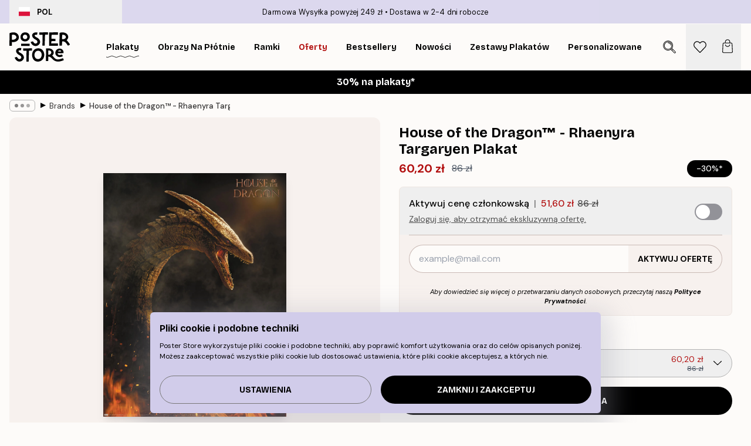

--- FILE ---
content_type: text/html; charset=utf-8
request_url: https://posterstore.pl/p/plakaty-obrazy/external-brands/house-of-the-dragon-rhaenyra-targaryen-plakat/
body_size: 35059
content:
<!DOCTYPE html><html dir="ltr" lang="pl"><head><title>House of the Dragon™ - plakat fantasy z smokiem | Poster Store PL</title><meta name="description" content="Plakat z Rhaenyrą Targaryen i smokiem Syraxą wśród płomieni, z napisem House of the Dragon” w rogu ✅ Korzystne Ceny ✅ Szybka Dostawa ✅ Darmowa Wysyłka"/><meta charSet="utf-8"/><meta name="viewport" content="initial-scale=1.0, width=device-width"/><link rel="canonical" href="https://posterstore.pl/p/plakaty-obrazy/external-brands/house-of-the-dragon-rhaenyra-targaryen-plakat/"/><link rel="alternate" hrefLang="en-ie" href="https://posterstore.ie/p/posters-prints/external-brands/house-of-the-dragon-rhaenyra-targaryen-poster/"/><link rel="alternate" hrefLang="no-no" href="https://posterstore.no/p/plakater-posters/external-brands/house-of-the-dragon-rhaenyra-targaryen-plakat/"/><link rel="alternate" hrefLang="en-au" href="https://posterstore.com/au/p/posters-prints/external-brands/house-of-the-dragon-rhaenyra-targaryen-poster/"/><link rel="alternate" hrefLang="ro-ro" href="https://posterstore.com/ro/p/postere/external-brands/house-of-the-dragon-rhaenyra-targaryen-poster/"/><link rel="alternate" hrefLang="hu-hu" href="https://posterstore.hu/p/falikepek-poszterek/external-brands/house-of-the-dragon-rhaenyra-targaryen-poszter/"/><link rel="alternate" hrefLang="en-hr" href="https://posterstore.eu/p/posters-prints/external-brands/house-of-the-dragon-rhaenyra-targaryen-poster/"/><link rel="alternate" hrefLang="cs-cz" href="https://posterstore.cz/p/plakaty-obrazy/external-brands/house-of-the-dragon-rhaenyra-targaryen-plakat/"/><link rel="alternate" hrefLang="en-nz" href="https://posterstore.nz/p/posters-prints/external-brands/house-of-the-dragon-rhaenyra-targaryen-poster/"/><link rel="alternate" hrefLang="ja-jp" href="https://posterstore.jp/p/E3-83-9D-E3-82-B9-E3-82-BF-E3-83-BC/External-Brands/House-of-the-Dragon%E2%84%A2---Rhaenyra-Targaryen-Poster/"/><link rel="alternate" hrefLang="ko-kr" href="https://posterstore.kr/p/EC-95-84-ED-8A-B8-EC-9B-8C-ED-81-AC--ED-8F-AC-EC-8A-A4-ED-84-B0/External-Brands/House-of-the-Dragon%E2%84%A2---Rhaenyra-Targaryen-Poster/"/><link rel="alternate" hrefLang="de-de" href="https://posterstore.de/p/bilder-poster/external-brands/house-of-the-dragon-rhaenyra-targaryen-poster/"/><link rel="alternate" hrefLang="fr-fr" href="https://posterstore.fr/p/affiches-posters/external-brands/house-of-the-dragon-rhaenyra-targaryen-affiche/"/><link rel="alternate" hrefLang="en-gb" href="https://posterstore.co.uk/p/posters-prints/brands/house-of-the-dragon-rhaenyra-targaryen-poster/"/><link rel="alternate" hrefLang="sv-se" href="https://posterstore.se/p/tavlor-posters/external-brands/house-of-the-dragon-rhaenyra-targaryen-poster/"/><link rel="alternate" hrefLang="da-dk" href="https://posterstore.dk/p/plakater/external-brands/house-of-the-dragon-rhaenyra-targaryen-plakat/"/><link rel="alternate" hrefLang="nl-nl" href="https://posterstore.nl/p/posters/external-brands/house-of-the-dragon-rhaenyra-targaryen-poster/"/><link rel="alternate" hrefLang="de-at" href="https://posterstore.at/p/poster/external-brands/house-of-the-dragon-rhaenyra-targaryen-poster/"/><link rel="alternate" hrefLang="it-it" href="https://posterstore.it/p/stampe-poster/external-brands/house-of-the-dragon-rhaenyra-targaryen-poster/"/><link rel="alternate" hrefLang="es-es" href="https://posterstore.es/p/posters/external-brands/house-of-the-dragon-rhaenyra-targaryen-poster/"/><link rel="alternate" hrefLang="nl-be" href="https://posterstore.be/p/posters/merken/house-of-the-dragon-rhaenyra-targaryen-poster/"/><link rel="alternate" hrefLang="fi-fi" href="https://posterstore.fi/p/julisteet/external-brands/house-of-the-dragon-rhaenyra-targaryen-juliste/"/><link rel="alternate" hrefLang="de-ch" href="https://posterstore.ch/p/bilder-poster/external-brands/house-of-the-dragon-rhaenyra-targaryen-poster/"/><link rel="alternate" hrefLang="ar-ae" href="https://posterstore.ae/p/D8-A7-D9-84-D9-84-D9-88-D8-AD-D8-A7-D8-AA--D9-88-D8-A7-D9-84-D9-85-D8-B7-D8-A8-D9-88-D8-B9-D8-A7-D8-AA/External-Brands/House-of-the-Dragon%E2%84%A2---Rhaenyra-Targaryen-Poster/"/><link rel="alternate" hrefLang="pl-pl" href="https://posterstore.pl/p/plakaty-obrazy/external-brands/house-of-the-dragon-rhaenyra-targaryen-plakat/"/><link rel="alternate" hrefLang="it-ch" href="https://posterstore.ch/it-ch/p/stampe-poster/external-brands/house-of-the-dragon-rhaenyra-targaryen-poster/"/><link rel="alternate" hrefLang="fr-ch" href="https://posterstore.ch/fr-ch/p/affiches-posters/external-brands/house-of-the-dragon-rhaenyra-targaryen-affiche/"/><link rel="alternate" hrefLang="fr-be" href="https://posterstore.be/fr-be/p/affiches-posters/external-brands/house-of-the-dragon-rhaenyra-targaryen-affiche/"/><link rel="alternate" hrefLang="de-be" href="https://posterstore.be/de-be/p/bilder-poster/external-brands/house-of-the-dragon-rhaenyra-targaryen-poster/"/><meta property="og:description" content="Plakat z Rhaenyrą Targaryen i smokiem Syraxą wśród płomieni, z napisem House of the Dragon” w rogu ✅ Korzystne Ceny ✅ Szybka Dostawa ✅ Darmowa Wysyłka"/><meta property="og:url" content="https://posterstore.pl/p/plakaty-obrazy/external-brands/house-of-the-dragon-rhaenyra-targaryen-plakat/"/><meta property="og:site_name" content="Poster Store"/><meta property="og:title" content="House of the Dragon™ - Rhaenyra Targaryen Plakat"/><meta property="og:type" content="product"/><meta property="og:image" content="https://media.posterstore.com/site_images/68631bbe25436f8361d7684e_417444515_WB0035-8.jpg"/><link rel="preload" as="image" imageSrcSet="https://media.posterstore.com/site_images/68631bbc92c536b9cc92b041_777078014_WB0035-5.jpg?auto=compress%2Cformat&amp;fit=max&amp;w=16 16w, https://media.posterstore.com/site_images/68631bbc92c536b9cc92b041_777078014_WB0035-5.jpg?auto=compress%2Cformat&amp;fit=max&amp;w=32 32w, https://media.posterstore.com/site_images/68631bbc92c536b9cc92b041_777078014_WB0035-5.jpg?auto=compress%2Cformat&amp;fit=max&amp;w=48 48w, https://media.posterstore.com/site_images/68631bbc92c536b9cc92b041_777078014_WB0035-5.jpg?auto=compress%2Cformat&amp;fit=max&amp;w=64 64w, https://media.posterstore.com/site_images/68631bbc92c536b9cc92b041_777078014_WB0035-5.jpg?auto=compress%2Cformat&amp;fit=max&amp;w=96 96w, https://media.posterstore.com/site_images/68631bbc92c536b9cc92b041_777078014_WB0035-5.jpg?auto=compress%2Cformat&amp;fit=max&amp;w=128 128w, https://media.posterstore.com/site_images/68631bbc92c536b9cc92b041_777078014_WB0035-5.jpg?auto=compress%2Cformat&amp;fit=max&amp;w=256 256w, https://media.posterstore.com/site_images/68631bbc92c536b9cc92b041_777078014_WB0035-5.jpg?auto=compress%2Cformat&amp;fit=max&amp;w=384 384w, https://media.posterstore.com/site_images/68631bbc92c536b9cc92b041_777078014_WB0035-5.jpg?auto=compress%2Cformat&amp;fit=max&amp;w=640 640w, https://media.posterstore.com/site_images/68631bbc92c536b9cc92b041_777078014_WB0035-5.jpg?auto=compress%2Cformat&amp;fit=max&amp;w=750 750w, https://media.posterstore.com/site_images/68631bbc92c536b9cc92b041_777078014_WB0035-5.jpg?auto=compress%2Cformat&amp;fit=max&amp;w=828 828w, https://media.posterstore.com/site_images/68631bbc92c536b9cc92b041_777078014_WB0035-5.jpg?auto=compress%2Cformat&amp;fit=max&amp;w=1080 1080w, https://media.posterstore.com/site_images/68631bbc92c536b9cc92b041_777078014_WB0035-5.jpg?auto=compress%2Cformat&amp;fit=max&amp;w=1200 1200w, https://media.posterstore.com/site_images/68631bbc92c536b9cc92b041_777078014_WB0035-5.jpg?auto=compress%2Cformat&amp;fit=max&amp;w=1920 1920w, https://media.posterstore.com/site_images/68631bbc92c536b9cc92b041_777078014_WB0035-5.jpg?auto=compress%2Cformat&amp;fit=max&amp;w=2048 2048w, https://media.posterstore.com/site_images/68631bbc92c536b9cc92b041_777078014_WB0035-5.jpg?auto=compress%2Cformat&amp;fit=max&amp;w=3840 3840w" imageSizes="100%" fetchpriority="high"/><meta name="next-head-count" content="40"/><link rel="shortcut icon" href="/favicon.ico" type="image/x-icon"/><link rel="mask-icon" href="/mask-icon.svg" color="black"/><link rel="apple-touch-icon" href="/touch-icon.png"/><meta name="theme-color" content="#fff" media="(prefers-color-scheme: light)"/><meta name="theme-color" content="#fff" media="(prefers-color-scheme: dark)"/><meta name="theme-color" content="#fff"/><meta name="google" content="notranslate"/><link rel="preload" href="/_next/static/css/ed153d54f0a8e4c9.css" as="style" crossorigin="anonymous"/><link rel="stylesheet" href="/_next/static/css/ed153d54f0a8e4c9.css" crossorigin="anonymous" data-n-g=""/><link rel="preload" href="/_next/static/css/bdb19ca02405dbf2.css" as="style" crossorigin="anonymous"/><link rel="stylesheet" href="/_next/static/css/bdb19ca02405dbf2.css" crossorigin="anonymous" data-n-p=""/><noscript data-n-css=""></noscript><script defer="" crossorigin="anonymous" nomodule="" src="/_next/static/chunks/polyfills-42372ed130431b0a.js"></script><script defer="" src="/_next/static/chunks/8329.bd466bf581e88a71.js" crossorigin="anonymous"></script><script defer="" src="/_next/static/chunks/8873.e1aff71af8dfb0e8.js" crossorigin="anonymous"></script><script defer="" src="/_next/static/chunks/6329.f26ba473ea1bb8a1.js" crossorigin="anonymous"></script><script src="/_next/static/chunks/webpack-bebfb9b8bae3bb01.js" defer="" crossorigin="anonymous"></script><script src="/_next/static/chunks/framework-ad5a2060caaa3ac5.js" defer="" crossorigin="anonymous"></script><script src="/_next/static/chunks/main-bef785a8afe73322.js" defer="" crossorigin="anonymous"></script><script src="/_next/static/chunks/pages/_app-c0e75e9e2500d95c.js" defer="" crossorigin="anonymous"></script><script src="/_next/static/chunks/3812-dad0d148c02f1223.js" defer="" crossorigin="anonymous"></script><script src="/_next/static/chunks/5224-856ccd605590fadb.js" defer="" crossorigin="anonymous"></script><script src="/_next/static/chunks/2835-f66bcc2c5fa32920.js" defer="" crossorigin="anonymous"></script><script src="/_next/static/chunks/3304-a4a0d382497c7e2a.js" defer="" crossorigin="anonymous"></script><script src="/_next/static/chunks/7765-2523f8b4e0f67648.js" defer="" crossorigin="anonymous"></script><script src="/_next/static/chunks/657-64c5d5fefd5af72f.js" defer="" crossorigin="anonymous"></script><script src="/_next/static/chunks/9994-eb5e3ce532bbdc01.js" defer="" crossorigin="anonymous"></script><script src="/_next/static/chunks/7229-ebb75704257fd56f.js" defer="" crossorigin="anonymous"></script><script src="/_next/static/chunks/pages/p/%5B...slug%5D-8897cf0d8a64f8c7.js" defer="" crossorigin="anonymous"></script><script src="/_next/static/RAg4_N0emDOGohRPtmB0M/_buildManifest.js" defer="" crossorigin="anonymous"></script><script src="/_next/static/RAg4_N0emDOGohRPtmB0M/_ssgManifest.js" defer="" crossorigin="anonymous"></script></head><body class="notranslate" lang="pl"><noscript><iframe title="Google Tag Manager" src="https://www.googletagmanager.com/ns.html?id=GTM-T9G5H8D" height="0" width="0" style="display:none;visibility:hidden"></iframe></noscript><div id="__loading-indicator"></div><div id="__next"><script>history.scrollRestoration = "manual"</script><div id="app" data-project="PS" class="__variable_6e5d6a __variable_fc1bc1 font-body flex min-h-full flex-col"><a href="#main" class="visually-hidden">Skip to main content.</a><aside id="status" class="relative z-40 h-6 bg-brand-purple/75 px-4 w-content:h-10 z-40" aria-label="Status bar"><div class="relative m-auto flex h-full w-full max-w-header items-center"><button class="absolute z-10 hidden h-full w-48 items-center py-1 w-content:flex"><div class="relative flex h-full items-center rounded-md px-4 text-xs uppercase hover:bg-brand-purple active:bg-brand-purple ltr:-left-4 rtl:-right-4"><div class="relative me-3 flex" style="min-height:15.4px;min-width:19px"><img alt="Poland flag icon" aria-hidden="true" loading="lazy" width="640" height="480" decoding="async" data-nimg="1" class="absolute h-full w-full object-cover" style="color:transparent" src="/_next/static/media/pl.a1350f0c.svg"/></div><div class="flex h-4 items-center"><span class="font-bold" title="Poland">POL</span></div></div></button><span></span><div role="region" aria-label="Announcements" class="w-full h-full flex-1 relative"><ul class="flex w-full flex-center h-full"><li aria-posinset="1" aria-setsize="2" class="transition-opacity absolute w-full overflow-hidden flex flex-center opacity-100" style="transition-duration:500ms"><p class="truncate w-content:scale-90">Darmowa Wysyłka powyżej 249 zł</p></li><li aria-posinset="2" aria-setsize="2" class="transition-opacity absolute w-full overflow-hidden flex flex-center opacity-0 pointer-events-none" style="transition-duration:200ms"><p class="truncate w-content:scale-90">Dostawa w 2-4 dni robocze</p></li></ul></div></div></aside><header role="banner" class="sticky top-0 z-30" aria-label="Main navigation"><div class="flex h-16 items-center bg-brand-white px-1 shadow-sm lg:h-20 lg:px-4"><nav role="navigation" class="mx-auto flex w-full max-w-header items-center justify-between transition-all duration-500"><a class="flex max-w-content items-center justify-center transition-opacity duration-150 active:hover:opacity-60 active:hover:transition-none active:hover:delay-0 lg:w-[165px] lg:justify-start opacity-0" aria-current="false" href="https://posterstore.pl/"><img alt="Poster Store logo" loading="lazy" width="1143" height="557" decoding="async" data-nimg="1" class="m-auto h-[32px] w-auto lg:m-0 lg:my-4 lg:h-[50px] opacity-100 transition-opacity delay-300 lg:delay-500 w-content:delay-0 opacity-100 transition-opacity delay-300 duration-500" style="color:transparent" src="/_next/static/media/logo.efc2cd70.svg"/></a><section id="synapse-popover-group-R3a776" aria-label="Site navigation" class="hide-scrollbar me-4 hidden flex-1 overflow-x-auto lg:flex"><div class="group static" data-ph="top-nav"><a class="popover-button flex-center flex flex items-center capitalize font-display font-bold tracking-[0.5px] lg:tracking-[0.56px] text-xs lg:text-sm h-20 px-2.5 lg:px-4 whitespace-nowrap transition-colors duration-300 button-tertiary-active !ps-0" id="synapse-popover-Rra776-button" aria-expanded="false" href="https://posterstore.pl/plakaty-obrazy/"><span class="relative flex h-full items-center"><span class="relative tracking-normal">Plakaty<div class="absolute" style="overflow:hidden;background-image:url(&#x27;data:image/svg+xml;utf8,&lt;svg xmlns=&quot;http://www.w3.org/2000/svg&quot; viewBox=&quot;0 0 100 20&quot; preserveAspectRatio=&quot;none&quot;&gt;&lt;path d=&quot;M0,10 Q25,0 50,10 T100,10&quot; fill=&quot;none&quot; stroke=&quot;%23000&quot; stroke-width=&quot;4&quot; /&gt;&lt;/svg&gt;&#x27;);background-repeat:repeat-x;background-position:center;background-size:15px 5px;width:100%;height:10px;opacity:1"></div></span></span></a></div><div class="group static" data-ph="top-nav"><a class="popover-button flex-center flex flex items-center capitalize font-display font-bold tracking-[0.5px] lg:tracking-[0.56px] text-xs lg:text-sm h-20 px-2.5 lg:px-4 whitespace-nowrap transition-colors duration-300 button-tertiary-active" id="synapse-popover-R1ba776-button" aria-expanded="false" href="https://posterstore.pl/canvas/"><span class="relative flex h-full items-center"><span class="relative tracking-normal">Obrazy na płótnie<div class="absolute !opacity-0 group-hover:!opacity-50" style="overflow:hidden;background-image:url(&#x27;data:image/svg+xml;utf8,&lt;svg xmlns=&quot;http://www.w3.org/2000/svg&quot; viewBox=&quot;0 0 100 20&quot; preserveAspectRatio=&quot;none&quot;&gt;&lt;path d=&quot;M0,10 Q25,0 50,10 T100,10&quot; fill=&quot;none&quot; stroke=&quot;%23000&quot; stroke-width=&quot;4&quot; /&gt;&lt;/svg&gt;&#x27;);background-repeat:repeat-x;background-position:center;background-size:15px 5px;width:100%;height:10px;opacity:1"></div></span></span></a></div><div class="group static" data-ph="top-nav"><a class="popover-button flex-center flex flex items-center capitalize font-display font-bold tracking-[0.5px] lg:tracking-[0.56px] text-xs lg:text-sm h-20 px-2.5 lg:px-4 whitespace-nowrap transition-colors duration-300 button-tertiary-active" id="synapse-popover-R1ra776-button" aria-expanded="false" href="https://posterstore.pl/ramki/"><span class="relative flex h-full items-center"><span class="relative tracking-normal">Ramki<div class="absolute !opacity-0 group-hover:!opacity-50" style="overflow:hidden;background-image:url(&#x27;data:image/svg+xml;utf8,&lt;svg xmlns=&quot;http://www.w3.org/2000/svg&quot; viewBox=&quot;0 0 100 20&quot; preserveAspectRatio=&quot;none&quot;&gt;&lt;path d=&quot;M0,10 Q25,0 50,10 T100,10&quot; fill=&quot;none&quot; stroke=&quot;%23000&quot; stroke-width=&quot;4&quot; /&gt;&lt;/svg&gt;&#x27;);background-repeat:repeat-x;background-position:center;background-size:15px 5px;width:100%;height:10px;opacity:1"></div></span></span></a></div><div class="group" data-ph="top-nav"><a class="popover-button flex-center flex flex items-center capitalize font-display font-bold tracking-[0.5px] lg:tracking-[0.56px] text-xs lg:text-sm h-20 px-2.5 lg:px-4 whitespace-nowrap transition-colors duration-300 button-tertiary-active text-urgent" id="synapse-popover-R2ba776-button" aria-expanded="false" aria-controls="synapse-popover-R2ba776" href="https://posterstore.pl/wyprzedaz/"><span class="relative">Oferty<div class="absolute !opacity-0 group-hover:!opacity-50" style="overflow:hidden;background-image:url(&#x27;data:image/svg+xml;utf8,&lt;svg xmlns=&quot;http://www.w3.org/2000/svg&quot; viewBox=&quot;0 0 100 20&quot; preserveAspectRatio=&quot;none&quot;&gt;&lt;path d=&quot;M0,10 Q25,0 50,10 T100,10&quot; fill=&quot;none&quot; stroke=&quot;%23B21010&quot; stroke-width=&quot;4&quot; /&gt;&lt;/svg&gt;&#x27;);background-repeat:repeat-x;background-position:center;background-size:15px 5px;width:100%;height:10px;opacity:1"></div></span></a></div><div class="group" data-ph="top-nav"><a class="popover-button flex-center flex flex items-center capitalize font-display font-bold tracking-[0.5px] lg:tracking-[0.56px] text-xs lg:text-sm h-20 px-2.5 lg:px-4 whitespace-nowrap transition-colors duration-300 button-tertiary-active" id="synapse-popover-R2ra776-button" aria-expanded="false" aria-controls="synapse-popover-R2ra776" href="https://posterstore.pl/plakaty-obrazy/bestsellery/"><span class="relative">Bestsellery<div class="absolute !opacity-0 group-hover:!opacity-50" style="overflow:hidden;background-image:url(&#x27;data:image/svg+xml;utf8,&lt;svg xmlns=&quot;http://www.w3.org/2000/svg&quot; viewBox=&quot;0 0 100 20&quot; preserveAspectRatio=&quot;none&quot;&gt;&lt;path d=&quot;M0,10 Q25,0 50,10 T100,10&quot; fill=&quot;none&quot; stroke=&quot;%23000&quot; stroke-width=&quot;4&quot; /&gt;&lt;/svg&gt;&#x27;);background-repeat:repeat-x;background-position:center;background-size:15px 5px;width:100%;height:10px;opacity:1"></div></span></a></div><div class="group" data-ph="top-nav"><a class="popover-button flex-center flex flex items-center capitalize font-display font-bold tracking-[0.5px] lg:tracking-[0.56px] text-xs lg:text-sm h-20 px-2.5 lg:px-4 whitespace-nowrap transition-colors duration-300 button-tertiary-active" id="synapse-popover-R3ba776-button" aria-expanded="false" aria-controls="synapse-popover-R3ba776" href="https://posterstore.pl/plakaty-obrazy/nowosci/"><span class="relative">Nowości<div class="absolute !opacity-0 group-hover:!opacity-50" style="overflow:hidden;background-image:url(&#x27;data:image/svg+xml;utf8,&lt;svg xmlns=&quot;http://www.w3.org/2000/svg&quot; viewBox=&quot;0 0 100 20&quot; preserveAspectRatio=&quot;none&quot;&gt;&lt;path d=&quot;M0,10 Q25,0 50,10 T100,10&quot; fill=&quot;none&quot; stroke=&quot;%23000&quot; stroke-width=&quot;4&quot; /&gt;&lt;/svg&gt;&#x27;);background-repeat:repeat-x;background-position:center;background-size:15px 5px;width:100%;height:10px;opacity:1"></div></span></a></div><div class="group" data-ph="top-nav"><a class="popover-button flex-center flex flex items-center capitalize font-display font-bold tracking-[0.5px] lg:tracking-[0.56px] text-xs lg:text-sm h-20 px-2.5 lg:px-4 whitespace-nowrap transition-colors duration-300 button-tertiary-active" id="synapse-popover-R3ra776-button" aria-expanded="false" aria-controls="synapse-popover-R3ra776" href="https://posterstore.pl/plakaty-obrazy/zestawy-plakatow/"><span class="relative">Zestawy plakatów<div class="absolute !opacity-0 group-hover:!opacity-50" style="overflow:hidden;background-image:url(&#x27;data:image/svg+xml;utf8,&lt;svg xmlns=&quot;http://www.w3.org/2000/svg&quot; viewBox=&quot;0 0 100 20&quot; preserveAspectRatio=&quot;none&quot;&gt;&lt;path d=&quot;M0,10 Q25,0 50,10 T100,10&quot; fill=&quot;none&quot; stroke=&quot;%23000&quot; stroke-width=&quot;4&quot; /&gt;&lt;/svg&gt;&#x27;);background-repeat:repeat-x;background-position:center;background-size:15px 5px;width:100%;height:10px;opacity:1"></div></span></a></div><div class="group" data-ph="top-nav"><a class="popover-button flex-center flex flex items-center capitalize font-display font-bold tracking-[0.5px] lg:tracking-[0.56px] text-xs lg:text-sm h-20 px-2.5 lg:px-4 whitespace-nowrap transition-colors duration-300 button-tertiary-active" id="synapse-popover-R4ba776-button" aria-expanded="false" aria-controls="synapse-popover-R4ba776" href="https://posterstore.pl/artwork/"><span class="relative">Personalizowane plakaty ze zdjęciami<div class="absolute !opacity-0 group-hover:!opacity-50" style="overflow:hidden;background-image:url(&#x27;data:image/svg+xml;utf8,&lt;svg xmlns=&quot;http://www.w3.org/2000/svg&quot; viewBox=&quot;0 0 100 20&quot; preserveAspectRatio=&quot;none&quot;&gt;&lt;path d=&quot;M0,10 Q25,0 50,10 T100,10&quot; fill=&quot;none&quot; stroke=&quot;%23000&quot; stroke-width=&quot;4&quot; /&gt;&lt;/svg&gt;&#x27;);background-repeat:repeat-x;background-position:center;background-size:15px 5px;width:100%;height:10px;opacity:1"></div></span></a></div><div class="group" data-ph="top-nav"><a class="popover-button flex-center flex flex items-center capitalize font-display font-bold tracking-[0.5px] lg:tracking-[0.56px] text-xs lg:text-sm h-20 px-2.5 lg:px-4 whitespace-nowrap transition-colors duration-300 button-tertiary-active" id="synapse-popover-R4ra776-button" aria-expanded="false" aria-controls="synapse-popover-R4ra776" href="https://posterstore.pl/g/inspiracje-domowa-galeria-obrazow/"><span class="relative">Galeria obrazów<div class="absolute !opacity-0 group-hover:!opacity-50" style="overflow:hidden;background-image:url(&#x27;data:image/svg+xml;utf8,&lt;svg xmlns=&quot;http://www.w3.org/2000/svg&quot; viewBox=&quot;0 0 100 20&quot; preserveAspectRatio=&quot;none&quot;&gt;&lt;path d=&quot;M0,10 Q25,0 50,10 T100,10&quot; fill=&quot;none&quot; stroke=&quot;%23000&quot; stroke-width=&quot;4&quot; /&gt;&lt;/svg&gt;&#x27;);background-repeat:repeat-x;background-position:center;background-size:15px 5px;width:100%;height:10px;opacity:1"></div></span></a></div><div class="group" data-ph="top-nav"><a class="popover-button flex-center flex flex items-center capitalize font-display font-bold tracking-[0.5px] lg:tracking-[0.56px] text-xs lg:text-sm h-20 px-2.5 lg:px-4 whitespace-nowrap transition-colors duration-300 button-tertiary-active" id="synapse-popover-R5ba776-button" aria-expanded="false" aria-controls="synapse-popover-R5ba776" href="https://posterstore.pl/jak-stworzyc-swoja-idealna-galerie-scienna/"><span class="relative">Jak urządzić wnętrze<div class="absolute !opacity-0 group-hover:!opacity-50" style="overflow:hidden;background-image:url(&#x27;data:image/svg+xml;utf8,&lt;svg xmlns=&quot;http://www.w3.org/2000/svg&quot; viewBox=&quot;0 0 100 20&quot; preserveAspectRatio=&quot;none&quot;&gt;&lt;path d=&quot;M0,10 Q25,0 50,10 T100,10&quot; fill=&quot;none&quot; stroke=&quot;%23000&quot; stroke-width=&quot;4&quot; /&gt;&lt;/svg&gt;&#x27;);background-repeat:repeat-x;background-position:center;background-size:15px 5px;width:100%;height:10px;opacity:1"></div></span></a></div></section></nav></div></header><button class="w-full"><aside aria-labelledby="synapse-promotional-banner-Rc776-title" class="flex flex-col flex-center text-center py-2 px-4 z-20 relative group" style="background:#000000;color:#fff"><div class="max-w-header relative w-full"><div class="flex flex-col px-8"><span id="synapse-promotional-banner-Rc776-title" class="h3">30% na plakaty*</span></div></div></aside></button><span></span><main id="main" class="flex-1"><script type="application/ld+json">{
        "@context": "http://schema.org/",
        "@type": "Product",
        "name": "House of the Dragon™ - Rhaenyra Targaryen Plakat",
        "description": "Plakat R&oacute;d Smoka&trade; Plakat smoka Syraxa i Rhaenyry Targaryen w otoczeniu ognia i płomieni w nocy oraz tekst &bdquo;House of the dragons&rdquo; w prawym rogu. Zbierz plakaty z serii R&oacute;d Smoka i zacznij dekorować ściany!",
        "sku": "WB0035",
        "image": "https://media.posterstore.com/site_images/68631bbe25436f8361d7684e_417444515_WB0035-8.jpg",
        "url": "https://posterstore.pl/plakaty-obrazy/external-brands/house-of-the-dragon-rhaenyra-targaryen-plakat/",
        "brand": {
          "@type": "Brand",
          "name": "Poster Store"
        },
        "offers": [
          {
              "@type": "Offer",
              "sku": "WB0035-5",
              "name": "House of the Dragon™ - Rhaenyra Targaryen Plakat 30x40 cm",
              "url": "https://posterstore.pl/plakaty-obrazy/external-brands/house-of-the-dragon-rhaenyra-targaryen-plakat/",
              "priceSpecification": [{"@type":"UnitPriceSpecification","price":60.2,"priceCurrency":"PLN"},{"@type":"UnitPriceSpecification","priceType":"https://schema.org/StrikethroughPrice","price":86,"priceCurrency":"PLN"},{"@type":"UnitPriceSpecification","price":51.6,"priceCurrency":"PLN","validForMemberTier":{"@type":"MemberProgramTier"}}],
              "itemCondition": "http://schema.org/NewCondition",
              "availability": "http://schema.org/InStock"
            },{
              "@type": "Offer",
              "sku": "WB0035-8",
              "name": "House of the Dragon™ - Rhaenyra Targaryen Plakat 50x70 cm",
              "url": "https://posterstore.pl/plakaty-obrazy/external-brands/house-of-the-dragon-rhaenyra-targaryen-plakat/",
              "priceSpecification": [{"@type":"UnitPriceSpecification","price":105.7,"priceCurrency":"PLN"},{"@type":"UnitPriceSpecification","priceType":"https://schema.org/StrikethroughPrice","price":151,"priceCurrency":"PLN"},{"@type":"UnitPriceSpecification","price":90.6,"priceCurrency":"PLN","validForMemberTier":{"@type":"MemberProgramTier"}}],
              "itemCondition": "http://schema.org/NewCondition",
              "availability": "http://schema.org/InStock"
            }
        ]
      }</script><div class="relative mx-auto mb-12 lg:bg-transparent lg:px-4"><div class="mx-auto max-w-header"><nav id="breadcrumbs" class="hide-scrollbar mask-x-scroll flex w-full items-center overflow-x-auto py-2 px-4 lg:-mx-4" aria-label="Breadcrumb" data-ph="breadcrumbs"><div class="sticky start-0 z-10 flex shrink-0 items-center transition-opacity duration-150 opacity-100 delay-150"><div role="presentation" class="flex-center flex h-5 px-2 rounded-md me-2 border border-brand-500"><div class="rounded-full bg-black me-1 last:me-0" style="height:6px;width:6px;opacity:calc(0.5 - 0 * 0.1)"></div><div class="rounded-full bg-black me-1 last:me-0" style="height:6px;width:6px;opacity:calc(0.5 - 1 * 0.1)"></div><div class="rounded-full bg-black me-1 last:me-0" style="height:6px;width:6px;opacity:calc(0.5 - 2 * 0.1)"></div></div><div role="separator" aria-orientation="vertical" class="text-md rtl-mirror relative -top-px start-px font-bold">▸</div></div><ol class="flex flex-nowrap ps-1 ms-2" style="transform:translate3d(0px, 0px, 0px)"><li class="group mx-1 flex flex-nowrap transition-opacity duration-300 ltr:first:-ml-3 rtl:first:-mr-3 pointer-events-none opacity-0"><a class="me-2 flex items-center truncate whitespace-nowrap hover:underline group-last:me-0 text-black/80 text-xs button-tertiary-active duration-300 transition-colors" tabindex="0" style="max-width:15rem" href="https://posterstore.pl/">Poster Store</a><div role="separator" aria-orientation="vertical" class="text-md rtl-mirror relative -top-px start-px font-bold">▸</div></li><li class="group mx-1 flex flex-nowrap transition-opacity duration-300 ltr:first:-ml-3 rtl:first:-mr-3 pointer-events-none opacity-0"><a class="me-2 flex items-center truncate whitespace-nowrap hover:underline group-last:me-0 text-black/80 text-xs button-tertiary-active duration-300 transition-colors" tabindex="0" style="max-width:15rem" href="https://posterstore.pl/plakaty-obrazy/">Plakaty</a><div role="separator" aria-orientation="vertical" class="text-md rtl-mirror relative -top-px start-px font-bold">▸</div></li><li class="group mx-1 flex flex-nowrap transition-opacity duration-300 ltr:first:-ml-3 rtl:first:-mr-3 opacity-100"><a class="me-2 flex items-center truncate whitespace-nowrap hover:underline group-last:me-0 text-black/80 text-xs button-tertiary-active duration-300 transition-colors" tabindex="0" style="max-width:15rem" href="https://posterstore.pl/plakaty-obrazy/external-brands/">Brands</a><div role="separator" aria-orientation="vertical" class="text-md rtl-mirror relative -top-px start-px font-bold">▸</div></li><li class="group mx-1 flex flex-nowrap transition-opacity duration-300 ltr:first:-ml-3 rtl:first:-mr-3 opacity-100"><a class="me-2 flex items-center truncate whitespace-nowrap hover:underline group-last:me-0 pe-3 font-medium text-black/80 text-xs button-tertiary-active duration-300 transition-colors" aria-current="page" tabindex="0" style="max-width:15rem" href="https://posterstore.pl/p/plakaty-obrazy/external-brands/house-of-the-dragon-rhaenyra-targaryen-plakat/">House of the Dragon™ - Rhaenyra Targaryen Plakat</a></li></ol></nav></div><div class="relative z-20 m-auto flex h-full max-w-header flex-col items-start lg:flex-row"><div class="h-full w-full min-w-[50%] lg:sticky lg:top-[94px] lg:w-1/2 xl:w-full"><div class="relative mx-4 ms-0 flex h-full" aria-label="Product images"><div class="hide-scrollbar me-4 ms-4 w-14 flex-col overflow-y-auto pe-1 transition-opacity duration-300 ease-in-out xs:w-16 sm:w-20 md:w-32 lg:ms-0 lg:w-20 xl:w-40 2xl:me-6 2xl:w-48 hidden opacity-0 mask-y-scroll" style="max-height:0"><div class="h-px"></div><button class="relative mb-4 h-0 w-full bg-white last:mb-0" disabled="" aria-label="Show image 1" aria-controls="synapse-product-photoswipe-thumbnail-slider-Rp1976-container" aria-owns="synapse-product-photoswipe-thumbnail-slider-Rp1976-slide-0" aria-current="true" style="padding-bottom:133.35%"><img alt="Plakat przedstawia Rhaenyrę Targaryen na tle złoto-brązowego smoka i płomieni, z logo House of the Dragon." loading="lazy" decoding="async" data-nimg="fill" style="position:absolute;height:100%;width:100%;left:0;top:0;right:0;bottom:0;color:transparent;max-width:100%;background-size:cover;background-position:50% 50%;background-repeat:no-repeat;background-image:url(&quot;data:image/svg+xml;charset=utf-8,%3Csvg xmlns=&#x27;http://www.w3.org/2000/svg&#x27; %3E%3Cfilter id=&#x27;b&#x27; color-interpolation-filters=&#x27;sRGB&#x27;%3E%3CfeGaussianBlur stdDeviation=&#x27;20&#x27;/%3E%3CfeColorMatrix values=&#x27;1 0 0 0 0 0 1 0 0 0 0 0 1 0 0 0 0 0 100 -1&#x27; result=&#x27;s&#x27;/%3E%3CfeFlood x=&#x27;0&#x27; y=&#x27;0&#x27; width=&#x27;100%25&#x27; height=&#x27;100%25&#x27;/%3E%3CfeComposite operator=&#x27;out&#x27; in=&#x27;s&#x27;/%3E%3CfeComposite in2=&#x27;SourceGraphic&#x27;/%3E%3CfeGaussianBlur stdDeviation=&#x27;20&#x27;/%3E%3C/filter%3E%3Cimage width=&#x27;100%25&#x27; height=&#x27;100%25&#x27; x=&#x27;0&#x27; y=&#x27;0&#x27; preserveAspectRatio=&#x27;none&#x27; style=&#x27;filter: url(%23b);&#x27; href=&#x27;[data-uri]&#x27;/%3E%3C/svg%3E&quot;)" sizes="100%" srcSet="https://media.posterstore.com/site_images/68631bbc92c536b9cc92b041_777078014_WB0035-5.jpg?auto=compress%2Cformat&amp;fit=max&amp;w=16 16w, https://media.posterstore.com/site_images/68631bbc92c536b9cc92b041_777078014_WB0035-5.jpg?auto=compress%2Cformat&amp;fit=max&amp;w=32 32w, https://media.posterstore.com/site_images/68631bbc92c536b9cc92b041_777078014_WB0035-5.jpg?auto=compress%2Cformat&amp;fit=max&amp;w=48 48w, https://media.posterstore.com/site_images/68631bbc92c536b9cc92b041_777078014_WB0035-5.jpg?auto=compress%2Cformat&amp;fit=max&amp;w=64 64w, https://media.posterstore.com/site_images/68631bbc92c536b9cc92b041_777078014_WB0035-5.jpg?auto=compress%2Cformat&amp;fit=max&amp;w=96 96w, https://media.posterstore.com/site_images/68631bbc92c536b9cc92b041_777078014_WB0035-5.jpg?auto=compress%2Cformat&amp;fit=max&amp;w=128 128w, https://media.posterstore.com/site_images/68631bbc92c536b9cc92b041_777078014_WB0035-5.jpg?auto=compress%2Cformat&amp;fit=max&amp;w=256 256w, https://media.posterstore.com/site_images/68631bbc92c536b9cc92b041_777078014_WB0035-5.jpg?auto=compress%2Cformat&amp;fit=max&amp;w=384 384w, https://media.posterstore.com/site_images/68631bbc92c536b9cc92b041_777078014_WB0035-5.jpg?auto=compress%2Cformat&amp;fit=max&amp;w=640 640w, https://media.posterstore.com/site_images/68631bbc92c536b9cc92b041_777078014_WB0035-5.jpg?auto=compress%2Cformat&amp;fit=max&amp;w=750 750w, https://media.posterstore.com/site_images/68631bbc92c536b9cc92b041_777078014_WB0035-5.jpg?auto=compress%2Cformat&amp;fit=max&amp;w=828 828w, https://media.posterstore.com/site_images/68631bbc92c536b9cc92b041_777078014_WB0035-5.jpg?auto=compress%2Cformat&amp;fit=max&amp;w=1080 1080w, https://media.posterstore.com/site_images/68631bbc92c536b9cc92b041_777078014_WB0035-5.jpg?auto=compress%2Cformat&amp;fit=max&amp;w=1200 1200w, https://media.posterstore.com/site_images/68631bbc92c536b9cc92b041_777078014_WB0035-5.jpg?auto=compress%2Cformat&amp;fit=max&amp;w=1920 1920w, https://media.posterstore.com/site_images/68631bbc92c536b9cc92b041_777078014_WB0035-5.jpg?auto=compress%2Cformat&amp;fit=max&amp;w=2048 2048w, https://media.posterstore.com/site_images/68631bbc92c536b9cc92b041_777078014_WB0035-5.jpg?auto=compress%2Cformat&amp;fit=max&amp;w=3840 3840w" src="https://media.posterstore.com/site_images/68631bbc92c536b9cc92b041_777078014_WB0035-5.jpg?auto=compress%2Cformat&amp;fit=max&amp;w=3840"/><div class="absolute left-0 top-0 h-full w-full bg-black transition-opacity duration-150 opacity-25"></div></button><div class="h-px"></div></div><div id="synapse-product-photoswipe-thumbnail-slider-Rp1976-container" class="w-full flex-1 overflow-hidden ms-4 lg:ms-0"><section aria-label="Product images" class="flex flex-col justify-center"><h2 class="h3 mb-2 w-full px-4 text-center visually-hidden">Product images</h2><div class="flex w-full items-center"><ul id="synapse-slider-Rqp1976" class="hide-scrollbar no-highlight drag-safe-area grid flex-1 overscroll-x-contain transition-opacity duration-300 justify-center overflow-x-auto pointer-events-none opacity-0" style="gap:16px;grid-auto-flow:column;scroll-padding:0;grid-auto-columns:calc(100% - 0px - 0px)"><li id="synapse-slider-Rqp1976-slide-1" class="scroll-snap-start flex flex-center"><div class="flex flex-1 h-full relative flex-center min-w-0 rounded-xl bg-brand-ivory-300"><a id="synapse-product-photoswipe-thumbnail-slider-Rp1976-slide-0" class="flex relative flex-center w-full h-full mx-1 overflow-hidden lg:max-h-screen lg:min-h-[545px!important] xl:min-h-[600px!important] max-w-[320px] md:max-w-[438px] lg:max-w-[981px] min-w-[160px] lg:min-w-[390px] xl:min-w-[438px] px-[10%] py-[15%]" style="width:calc(74.99062617172854vh - 0px)" href="https://media.posterstore.com/site_images/68631bbc92c536b9cc92b041_777078014_WB0035-5.jpg" data-pswp-width="2000" data-pswp-height="2667" rel="noreferrer" target="_blank" data-photoswipe-item="true"><div class="relative h-0 w-full" style="padding-bottom:133.35%"><div class="absolute h-full w-full overflow-hidden bg-white object-contain shadow-md md:shadow-lg"><img alt="Plakat przedstawia Rhaenyrę Targaryen na tle złoto-brązowego smoka i płomieni, z logo House of the Dragon." fetchpriority="high" decoding="async" data-nimg="fill" class="z-10" style="position:absolute;height:100%;width:100%;left:0;top:0;right:0;bottom:0;color:transparent;max-width:100%;background-size:cover;background-position:50% 50%;background-repeat:no-repeat;background-image:url(&quot;data:image/svg+xml;charset=utf-8,%3Csvg xmlns=&#x27;http://www.w3.org/2000/svg&#x27; %3E%3Cfilter id=&#x27;b&#x27; color-interpolation-filters=&#x27;sRGB&#x27;%3E%3CfeGaussianBlur stdDeviation=&#x27;20&#x27;/%3E%3CfeColorMatrix values=&#x27;1 0 0 0 0 0 1 0 0 0 0 0 1 0 0 0 0 0 100 -1&#x27; result=&#x27;s&#x27;/%3E%3CfeFlood x=&#x27;0&#x27; y=&#x27;0&#x27; width=&#x27;100%25&#x27; height=&#x27;100%25&#x27;/%3E%3CfeComposite operator=&#x27;out&#x27; in=&#x27;s&#x27;/%3E%3CfeComposite in2=&#x27;SourceGraphic&#x27;/%3E%3CfeGaussianBlur stdDeviation=&#x27;20&#x27;/%3E%3C/filter%3E%3Cimage width=&#x27;100%25&#x27; height=&#x27;100%25&#x27; x=&#x27;0&#x27; y=&#x27;0&#x27; preserveAspectRatio=&#x27;none&#x27; style=&#x27;filter: url(%23b);&#x27; href=&#x27;[data-uri]&#x27;/%3E%3C/svg%3E&quot;)" sizes="100%" srcSet="https://media.posterstore.com/site_images/68631bbc92c536b9cc92b041_777078014_WB0035-5.jpg?auto=compress%2Cformat&amp;fit=max&amp;w=16 16w, https://media.posterstore.com/site_images/68631bbc92c536b9cc92b041_777078014_WB0035-5.jpg?auto=compress%2Cformat&amp;fit=max&amp;w=32 32w, https://media.posterstore.com/site_images/68631bbc92c536b9cc92b041_777078014_WB0035-5.jpg?auto=compress%2Cformat&amp;fit=max&amp;w=48 48w, https://media.posterstore.com/site_images/68631bbc92c536b9cc92b041_777078014_WB0035-5.jpg?auto=compress%2Cformat&amp;fit=max&amp;w=64 64w, https://media.posterstore.com/site_images/68631bbc92c536b9cc92b041_777078014_WB0035-5.jpg?auto=compress%2Cformat&amp;fit=max&amp;w=96 96w, https://media.posterstore.com/site_images/68631bbc92c536b9cc92b041_777078014_WB0035-5.jpg?auto=compress%2Cformat&amp;fit=max&amp;w=128 128w, https://media.posterstore.com/site_images/68631bbc92c536b9cc92b041_777078014_WB0035-5.jpg?auto=compress%2Cformat&amp;fit=max&amp;w=256 256w, https://media.posterstore.com/site_images/68631bbc92c536b9cc92b041_777078014_WB0035-5.jpg?auto=compress%2Cformat&amp;fit=max&amp;w=384 384w, https://media.posterstore.com/site_images/68631bbc92c536b9cc92b041_777078014_WB0035-5.jpg?auto=compress%2Cformat&amp;fit=max&amp;w=640 640w, https://media.posterstore.com/site_images/68631bbc92c536b9cc92b041_777078014_WB0035-5.jpg?auto=compress%2Cformat&amp;fit=max&amp;w=750 750w, https://media.posterstore.com/site_images/68631bbc92c536b9cc92b041_777078014_WB0035-5.jpg?auto=compress%2Cformat&amp;fit=max&amp;w=828 828w, https://media.posterstore.com/site_images/68631bbc92c536b9cc92b041_777078014_WB0035-5.jpg?auto=compress%2Cformat&amp;fit=max&amp;w=1080 1080w, https://media.posterstore.com/site_images/68631bbc92c536b9cc92b041_777078014_WB0035-5.jpg?auto=compress%2Cformat&amp;fit=max&amp;w=1200 1200w, https://media.posterstore.com/site_images/68631bbc92c536b9cc92b041_777078014_WB0035-5.jpg?auto=compress%2Cformat&amp;fit=max&amp;w=1920 1920w, https://media.posterstore.com/site_images/68631bbc92c536b9cc92b041_777078014_WB0035-5.jpg?auto=compress%2Cformat&amp;fit=max&amp;w=2048 2048w, https://media.posterstore.com/site_images/68631bbc92c536b9cc92b041_777078014_WB0035-5.jpg?auto=compress%2Cformat&amp;fit=max&amp;w=3840 3840w" src="https://media.posterstore.com/site_images/68631bbc92c536b9cc92b041_777078014_WB0035-5.jpg?auto=compress%2Cformat&amp;fit=max&amp;w=3840"/></div></div></a></div></li></ul></div></section></div></div></div><section class="relative z-10 flex h-full w-full flex-col bg-brand-white px-4 pt-3 lg:sticky lg:w-1/2 xl:min-w-[600px]"><div class="relative pt-3 lg:-mt-3 lg:pt-2"><h1 class="sm:h1 h2 my-1 leading-7 mr-20">House of the Dragon™ - Rhaenyra Targaryen Plakat</h1></div><div class="mb-4"><div class="relative flex items-center justify-between"><span class="flex items-center text-lg"><ins class="text-urgent font-bold" aria-label="Sale price: 60,20 zł">60,20 zł</ins><del class="text-md self-center text-gray-600 ms-3" aria-label="Original price: 86 zł">86 zł</del></span><div class="flex items-center"><div class="flex flex-wrap items-baseline gap-2"><span class="text-center font-medium py-1 px-4 font-medium !rounded-full ms-2" style="background-color:#000000;color:#fff">-30%*</span></div></div></div></div><div class="bg-brand-ivory-300 border-brand-ivory-500/50 border mb-8 overflow-hidden rounded-lg"><button disabled="" class="relative w-full text-left"><div class="flex items-center justify-between p-3 sm:p-4"><div><h3 id="synapse-code-activation-R791976" class="text-md mb-1 flex flex-1 flex-col font-medium sm:flex-row">Aktywuj cenę członkowską<span class="text-md sm:ms-2"><span class="text-brand-700 me-2 hidden sm:inline-block">|</span><ins class="text-urgent">51,60 zł</ins><del class="text-brand-900 ms-1.5">86 zł</del></span></h3><p class="text-brand-900 flex flex-1 items-center text-start underline opacity-0">Zaloguj się, aby otrzymać ekskluzywną ofertę.</p></div><div class="ms-4 mt-0.5 shrink-0"><div class="relative w-auto"></div></div></div></button></div><div class="relative flex flex-col"><div class="flex"><div class="relative flex w-full flex-col mb-4"><label id="synapse-select-R1ab91976-label" class="pb-1 text-sm w-max" for="synapse-select-R1ab91976-expander">Rozmiar</label><div class="relative"><button type="button" id="synapse-select-R1ab91976-expander" class="min-h-[3rem] ps-4 text-md text-black focus:border-select transition-colors duration-200 rounded-3xl w-full border border-brand-500 z-20 flex items-center border" aria-haspopup="listbox" aria-expanded="false" aria-labelledby="synapse-select-R1ab91976-label"><div class="flex w-full min-w-0 flex-1 items-center justify-between overflow-hidden text-start"><span id="synapse-select-R1ab91976-placeholder" class="me-2 text-gray-500">Wybierz opcję...</span></div><div class="flex-center flex h-full w-12"><img alt="Down arrow icon" aria-hidden="true" loading="lazy" width="1000" height="535" decoding="async" data-nimg="1" style="color:transparent;height:calc(14 / 1.67);width:14px" src="/_next/static/media/arrow-down-thin.1cbf503a.svg"/></div></button><ul id="synapse-select-R1ab91976" role="listbox" tabindex="-1" aria-labelledby="synapse-select-R1ab91976-label" aria-describedby="synapse-select-R1ab91976-value" aria-hidden="true" class="flex min-w-full flex-col sm:absolute !opacity-0" style="top:calc(100% - 1px)"><li id="synapse-select-R1ab91976-option-1" role="option" aria-labelledby="synapse-select-R1ab91976-option-1-value" aria-selected="true" aria-posinset="1" aria-setsize="2" aria-hidden="true" class="sm:last:mb-0 hover:bg-brand-ivory-300 active:bg-brand-ivory-300 active:duration-0 transition-colors duration-300 group mt-2 mx-2 last:mb-4 rounded-2xl  flex items-center"><button type="button" class="flex items-center justify-between min-w-0 text-start disabled:hover:bg-transparent text-black text-md sm:h-10 gap-2 min-h-[2.75rem] flex-1 px-3 pe-14 sm:pe-12" disabled=""><div class="flex flex-col"><span>30x40 cm</span></div><span class="text-sm flex flex-col"><ins class="text-end text-urgent -mb-1" aria-label="Sale price: 60,20 zł">60,20 zł</ins><del class="text-gray-600 ms-1 text-tiny text-end" aria-label="Original price: 86 zł">86 zł</del></span></button><div class="absolute flex border pointer-events-none flex-center border-black rounded-full w-5 h-5 sm:end-3 end-4" style="margin-inline-end:2px"><div class="w-2 h-2 rounded-full" style="background-color:#4A7C61"></div></div></li><li id="synapse-select-R1ab91976-option-2" role="option" aria-labelledby="synapse-select-R1ab91976-option-2-value" aria-selected="false" aria-posinset="2" aria-setsize="2" aria-hidden="true" class="sm:last:mb-0 hover:bg-brand-ivory-300 active:bg-brand-ivory-300 active:duration-0 transition-colors duration-300 group mt-2 mx-2 last:mb-4 rounded-2xl  flex items-center"><button type="button" class="flex items-center justify-between min-w-0 text-start disabled:hover:bg-transparent text-black text-md sm:h-10 gap-2 min-h-[2.75rem] flex-1 px-3 pe-14 sm:pe-12" disabled=""><div class="flex flex-col"><span>50x70 cm</span></div><span class="text-sm flex flex-col"><ins class="text-end text-urgent -mb-1" aria-label="Sale price: 105,70 zł">105,70 zł</ins><del class="text-gray-600 ms-1 text-tiny text-end" aria-label="Original price: 151 zł">151 zł</del></span></button><div class="absolute flex border pointer-events-none flex-center border-black rounded-full w-5 h-5 sm:end-3 end-4" style="margin-inline-end:2px"></div></li></ul></div></div></div></div><div class="sticky bottom-0 left-0 z-10 px-0 lg:static lg:z-auto lg:mx-0 lg:w-full h-xs:static w-full"><button class="button button-primary relative mb-4" data-ph="pdp-add-to-cart">Dodaj do koszyka<!-- --> </button><span></span></div><span></span><div role="progressbar" class="overflow-hidden rounded-full h-auto w-full rounded-none relative flex mb-4" aria-valuemin="0" aria-valuenow="0" aria-valuemax="9999" style="background-color:rgba(0, 0, 0, 0.7)"><div class="h-full max-w-full -z-10 absolute ease-in-out" style="width:0%;transition-property:width;transition-duration:750ms;background-color:#000000"></div></div><p class="mb-2 text-tiny">*Oferta ważna na plakaty z ikonką oferty specjalnej do 29.01., o godzinie 23:59 lub do wyczerpania zapasów. Nie dotyczy plakatów spersonalizowanych i zestawów plakatów. Zniżka zostanie odliczona przy kasie. Kod nie łączy się z innymi ofertami lub zniżkami.</p><section aria-label="Supplementary Product information"><div class="grid w-full grid-cols-12 pb-4"><button class="flex col-span-2 flex-center button button-secondary border-brand-500 group" aria-label="Size guide" data-ph="pdp-size-guide-btn"><img alt="Ruler icon" aria-hidden="true" loading="lazy" width="20" height="20" decoding="async" data-nimg="1" class="duration-300 group-active:duration-0" style="color:transparent" src="/_next/static/media/ruler.96bdd57f.svg"/></button><span></span><div class="flex flex-col flex-1 col-span-8 text-xs text-center flex-center"><span class="text-xs font-bold text-center text-confirm">Dostawa w 2-4 dni robocze</span>Darmowa Wysyłka powyżej 249 zł</div><button data-ph="pdp-add-to-favorites" aria-label="Remove this product from wishlist" class="flex col-span-2 flex-center button button-secondary border-brand-500 !min-h-[2.75rem] group transition-colors" style="min-height:20px;min-width:20px"><img alt="Heart icon" aria-hidden="true" loading="lazy" width="20" height="20" decoding="async" data-nimg="1" class="group-active:duration-0 duration-300" style="color:transparent;width:20px;height:20px" src="/_next/static/media/heart-outline.a7762d83.svg"/></button></div><div class="mb-3" style="overflow:hidden;background-image:url(&#x27;data:image/svg+xml;utf8,&lt;svg xmlns=&quot;http://www.w3.org/2000/svg&quot; viewBox=&quot;0 0 100 20&quot; preserveAspectRatio=&quot;none&quot;&gt;&lt;path d=&quot;M0,10 Q25,0 50,10 T100,10&quot; fill=&quot;none&quot; stroke=&quot;%23B3B3B3&quot; stroke-width=&quot;2&quot; /&gt;&lt;/svg&gt;&#x27;);background-repeat:repeat-x;background-position:center;background-size:40px 10px;width:100%;height:15px;opacity:1"></div><div class="flex items-center mb-2 text-confirm" style="min-height:1.5rem"><div class="rounded-full h-4 w-4 flex flex-center me-2 bg-confirm"><img alt="Check icon" aria-hidden="true" loading="lazy" width="8" height="8" decoding="async" data-nimg="1" class="invert" style="color:transparent" src="/_next/static/media/check.1b437f68.svg"/></div>W magazynie</div><div class="product-description"><div><p>Plakat R&oacute;d Smoka&trade; Plakat smoka Syraxa i Rhaenyry Targaryen w otoczeniu ognia i płomieni w nocy oraz tekst &bdquo;House of the dragons&rdquo; w prawym rogu. Zbierz plakaty z serii R&oacute;d Smoka i zacznij dekorować ściany!</p></div><div><p>Zawiera małą linię prawną w dolnym rogu.</p></div><div class="mt-4 flex flex-col items-start justify-between sm:flex-row sm:items-end"><div><small class="block text-sm">Ramka nie jest wliczona w cenę.</small><small class="text-xs">WB0035-5</small><div class="my-4"><button class="text-xs underline hover:text-black" aria-controls="synapse-price-history-R3tj91976">Historia cen</button><small id="synapse-price-history-R3tj91976" hidden="">Najniższa cena sprzedaży tego produktu w ciągu ostatnich 30 dni wynosiła 51,60 zł</small></div></div></div></div><aside aria-label="Noteworthy features"><ul class="grid grid-cols-1 gap-4 sm:grid-cols-2 md:grid-cols-1 w-content:grid-cols-2"><li class="flex items-center overflow-hidden rounded-md bg-brand-beige p-2"><img alt="USP image" aria-hidden="true" loading="lazy" width="40" height="40" decoding="async" data-nimg="1" style="color:transparent" src="/_next/static/media/usp-paper.0174fe39.svg"/><div class="ms-1 flex flex-col"><span class="ps-2 text-xs font-medium leading-4">200 g / m² papier premium</span><span class="ps-2 text-xs leading-4 text-brand-900">z matowym wykończeniem.</span></div></li><li class="flex items-center overflow-hidden rounded-md bg-brand-beige p-2"><img alt="USP image" aria-hidden="true" loading="lazy" width="40" height="40" decoding="async" data-nimg="1" style="color:transparent" src="/_next/static/media/usp-glass.f9675c25.svg"/><div class="ms-1 flex flex-col"><span class="ps-2 text-xs font-medium leading-4">Ramki najwyższej jakości</span><span class="ps-2 text-xs leading-4 text-brand-900">z krystalicznie czystym szkłem akrylowym.</span></div></li></ul></aside></section></section></div><div class="m-auto mt-12 max-w-header"><div style="overflow:hidden;background-image:url(&#x27;data:image/svg+xml;utf8,&lt;svg xmlns=&quot;http://www.w3.org/2000/svg&quot; viewBox=&quot;0 0 100 20&quot; preserveAspectRatio=&quot;none&quot;&gt;&lt;path d=&quot;M0,10 Q25,0 50,10 T100,10&quot; fill=&quot;none&quot; stroke=&quot;%23B3B3B3&quot; stroke-width=&quot;2&quot; /&gt;&lt;/svg&gt;&#x27;);background-repeat:repeat-x;background-position:center;background-size:40px 10px;width:100%;height:15px;opacity:1"></div></div></div><div class="relative grid w-full max-w-header grid-cols-1 gap-12 lg:mx-auto w-content:w-[calc(100%-4rem)]"><section aria-label="Inni kupili również" class="mb-12 relative"><h2 class="w-full px-4 mb-2 text-center h3">Inni kupili również</h2><div class="flex w-full items-center"><button class="flex-center group z-10 flex absolute bg-brand-white/90 bg-blur w-12 h-12 shadow-md rounded-full border border-brand-ivory-500 ltr:-left-5 rtl:-right-5 opacity-0" aria-hidden="true" style="min-height:2rem;min-width:2rem" aria-label="Previous - Slide" aria-controls="synapse-slider-R59976"><img alt="Left arrow icon" aria-hidden="true" loading="lazy" width="20" height="20" decoding="async" data-nimg="1" class="rtl-mirror transition-opacity duration-300 group-disabled:opacity-25" style="color:transparent;height:20px;width:20px" src="/_next/static/media/arrow-left-thin.12bd2c75.svg"/></button><ul id="synapse-slider-R59976" class="hide-scrollbar no-highlight drag-safe-area grid flex-1 overscroll-x-contain transition-opacity duration-300 items-start transition-opacity duration-150 pt-6 opacity-0 justify-center overflow-x-auto pointer-events-none opacity-0" style="gap:16px;grid-auto-flow:column;scroll-padding:16px;grid-auto-columns:calc(100% - 0px - 0px)"><li id="synapse-slider-R59976-slide-1" class="scroll-snap-start flex flex-center"><div class="flex flex-1 h-full relative flex-center min-w-0"><article id="synapse-product-card-Rhid9976" aria-labelledby="synapse-product-card-Rhid9976-title" aria-describedby="synapse-product-card-Rhid9976-price" class="w-full"><a class="block pinterest-enabled relative flex flex-col h-full" href="https://posterstore.pl/p/plakaty-obrazy/natura-botanika/plakat-letni-wschod-slonca/"><div class="relative"><div class="group relative h-0 w-full rounded-xl overflow-hidden bg-brand-ivory-300" style="padding-bottom:132%"><div class="absolute w-full transition-opacity transform-center px-[20%] sm:px-[17%] opacity-100"><img alt="Plakat przedstawiający jezioro o zachodzie słońca, z trzcinami i liliami wodnymi na pierwszym planie." loading="lazy" width="154" height="215.6" decoding="async" data-nimg="1" class="h-full w-full shadow-md md:shadow-lg" style="color:transparent;max-width:100%;background-size:cover;background-position:50% 50%;background-repeat:no-repeat;background-image:url(&quot;data:image/svg+xml;charset=utf-8,%3Csvg xmlns=&#x27;http://www.w3.org/2000/svg&#x27; viewBox=&#x27;0 0 154 215.6&#x27;%3E%3Cfilter id=&#x27;b&#x27; color-interpolation-filters=&#x27;sRGB&#x27;%3E%3CfeGaussianBlur stdDeviation=&#x27;20&#x27;/%3E%3CfeColorMatrix values=&#x27;1 0 0 0 0 0 1 0 0 0 0 0 1 0 0 0 0 0 100 -1&#x27; result=&#x27;s&#x27;/%3E%3CfeFlood x=&#x27;0&#x27; y=&#x27;0&#x27; width=&#x27;100%25&#x27; height=&#x27;100%25&#x27;/%3E%3CfeComposite operator=&#x27;out&#x27; in=&#x27;s&#x27;/%3E%3CfeComposite in2=&#x27;SourceGraphic&#x27;/%3E%3CfeGaussianBlur stdDeviation=&#x27;20&#x27;/%3E%3C/filter%3E%3Cimage width=&#x27;100%25&#x27; height=&#x27;100%25&#x27; x=&#x27;0&#x27; y=&#x27;0&#x27; preserveAspectRatio=&#x27;none&#x27; style=&#x27;filter: url(%23b);&#x27; href=&#x27;[data-uri]&#x27;/%3E%3C/svg%3E&quot;)" sizes="25vw" srcSet="https://media.posterstore.com/site_images/6862c6c785731f3c2fe54e73_1718188182_PS51400-8.jpg?auto=compress%2Cformat&amp;fit=max&amp;w=256 256w, https://media.posterstore.com/site_images/6862c6c785731f3c2fe54e73_1718188182_PS51400-8.jpg?auto=compress%2Cformat&amp;fit=max&amp;w=384 384w, https://media.posterstore.com/site_images/6862c6c785731f3c2fe54e73_1718188182_PS51400-8.jpg?auto=compress%2Cformat&amp;fit=max&amp;w=640 640w, https://media.posterstore.com/site_images/6862c6c785731f3c2fe54e73_1718188182_PS51400-8.jpg?auto=compress%2Cformat&amp;fit=max&amp;w=750 750w, https://media.posterstore.com/site_images/6862c6c785731f3c2fe54e73_1718188182_PS51400-8.jpg?auto=compress%2Cformat&amp;fit=max&amp;w=828 828w, https://media.posterstore.com/site_images/6862c6c785731f3c2fe54e73_1718188182_PS51400-8.jpg?auto=compress%2Cformat&amp;fit=max&amp;w=1080 1080w, https://media.posterstore.com/site_images/6862c6c785731f3c2fe54e73_1718188182_PS51400-8.jpg?auto=compress%2Cformat&amp;fit=max&amp;w=1200 1200w, https://media.posterstore.com/site_images/6862c6c785731f3c2fe54e73_1718188182_PS51400-8.jpg?auto=compress%2Cformat&amp;fit=max&amp;w=1920 1920w, https://media.posterstore.com/site_images/6862c6c785731f3c2fe54e73_1718188182_PS51400-8.jpg?auto=compress%2Cformat&amp;fit=max&amp;w=2048 2048w, https://media.posterstore.com/site_images/6862c6c785731f3c2fe54e73_1718188182_PS51400-8.jpg?auto=compress%2Cformat&amp;fit=max&amp;w=3840 3840w" src="https://media.posterstore.com/site_images/6862c6c785731f3c2fe54e73_1718188182_PS51400-8.jpg?auto=compress%2Cformat&amp;fit=max&amp;w=3840"/></div></div><div class="flex flex-wrap items-baseline gap-2 absolute top-2 start-2 md:top-3 md:start-3"><span class="text-center font-medium py-0.5 px-2 font-bold text-tiny !rounded-full" style="background-color:#000000;color:#fff">-30%*</span></div><button data-ph="product-card-favorite-button" aria-label="Remove this product from wishlist" class="absolute p-3 md:p-4 end-0 bottom-0 scale-100 transition duration-300 active:scale-90 active:duration-0" style="min-height:20px;min-width:20px"><img alt="Heart icon" aria-hidden="true" loading="lazy" width="20" height="20" decoding="async" data-nimg="1" style="color:transparent;width:20px;height:20px" src="/_next/static/media/heart-outline.a7762d83.svg"/></button></div><span class="-mb-2 mt-3 flex truncate text-xs text-brand-900 sm:mt-1"> </span><section class="relative mt-2 flex h-full flex-1 flex-col overflow-hidden"><p id="synapse-product-card-Rhid9976-title" class="truncate pe-7 font-display font-bold hover:underline">Plakat Letni Wschód Słońca</p><span id="synapse-product-card-Rhid9976-price" class="whitespace-nowrap text-xs font-medium"><ins class="text-urgent" aria-label="Sale price: From 37,10 zł">Od 37,10 zł</ins><del class="ms-1 text-gray-600" aria-label="Original price: 53 zł">53 zł</del></span></section></a></article></div></li><li id="synapse-slider-R59976-slide-2" class="scroll-snap-start flex flex-center relative"><article id="synapse-product-card-R22id9976" aria-labelledby="synapse-product-card-R22id9976-title" aria-describedby="synapse-product-card-R22id9976-price" class="w-full"><a class="block pinterest-enabled relative flex flex-col h-full" href="https://posterstore.pl/p/plakaty-obrazy/natura-botanika/krajobrazy/plakat-mglisty-poranek/"><div class="relative"><div class="group relative h-0 w-full rounded-xl overflow-hidden bg-brand-ivory-300" style="padding-bottom:132%"><div class="absolute w-full transition-opacity transform-center px-[20%] sm:px-[17%] opacity-100"><img alt="Plakat przedstawiający spokojne, mgliste jezioro z odbiciem gór i drzew iglastych w ciepłych barwach." loading="lazy" width="154" height="215.6" decoding="async" data-nimg="1" class="h-full w-full shadow-md md:shadow-lg" style="color:transparent;max-width:100%;background-size:cover;background-position:50% 50%;background-repeat:no-repeat;background-image:url(&quot;data:image/svg+xml;charset=utf-8,%3Csvg xmlns=&#x27;http://www.w3.org/2000/svg&#x27; viewBox=&#x27;0 0 154 215.6&#x27;%3E%3Cfilter id=&#x27;b&#x27; color-interpolation-filters=&#x27;sRGB&#x27;%3E%3CfeGaussianBlur stdDeviation=&#x27;20&#x27;/%3E%3CfeColorMatrix values=&#x27;1 0 0 0 0 0 1 0 0 0 0 0 1 0 0 0 0 0 100 -1&#x27; result=&#x27;s&#x27;/%3E%3CfeFlood x=&#x27;0&#x27; y=&#x27;0&#x27; width=&#x27;100%25&#x27; height=&#x27;100%25&#x27;/%3E%3CfeComposite operator=&#x27;out&#x27; in=&#x27;s&#x27;/%3E%3CfeComposite in2=&#x27;SourceGraphic&#x27;/%3E%3CfeGaussianBlur stdDeviation=&#x27;20&#x27;/%3E%3C/filter%3E%3Cimage width=&#x27;100%25&#x27; height=&#x27;100%25&#x27; x=&#x27;0&#x27; y=&#x27;0&#x27; preserveAspectRatio=&#x27;none&#x27; style=&#x27;filter: url(%23b);&#x27; href=&#x27;[data-uri]&#x27;/%3E%3C/svg%3E&quot;)" sizes="25vw" srcSet="https://media.posterstore.com/site_images/6862b329f416e9f1f4001919_177886423_PS51172-8.jpg?auto=compress%2Cformat&amp;fit=max&amp;w=256 256w, https://media.posterstore.com/site_images/6862b329f416e9f1f4001919_177886423_PS51172-8.jpg?auto=compress%2Cformat&amp;fit=max&amp;w=384 384w, https://media.posterstore.com/site_images/6862b329f416e9f1f4001919_177886423_PS51172-8.jpg?auto=compress%2Cformat&amp;fit=max&amp;w=640 640w, https://media.posterstore.com/site_images/6862b329f416e9f1f4001919_177886423_PS51172-8.jpg?auto=compress%2Cformat&amp;fit=max&amp;w=750 750w, https://media.posterstore.com/site_images/6862b329f416e9f1f4001919_177886423_PS51172-8.jpg?auto=compress%2Cformat&amp;fit=max&amp;w=828 828w, https://media.posterstore.com/site_images/6862b329f416e9f1f4001919_177886423_PS51172-8.jpg?auto=compress%2Cformat&amp;fit=max&amp;w=1080 1080w, https://media.posterstore.com/site_images/6862b329f416e9f1f4001919_177886423_PS51172-8.jpg?auto=compress%2Cformat&amp;fit=max&amp;w=1200 1200w, https://media.posterstore.com/site_images/6862b329f416e9f1f4001919_177886423_PS51172-8.jpg?auto=compress%2Cformat&amp;fit=max&amp;w=1920 1920w, https://media.posterstore.com/site_images/6862b329f416e9f1f4001919_177886423_PS51172-8.jpg?auto=compress%2Cformat&amp;fit=max&amp;w=2048 2048w, https://media.posterstore.com/site_images/6862b329f416e9f1f4001919_177886423_PS51172-8.jpg?auto=compress%2Cformat&amp;fit=max&amp;w=3840 3840w" src="https://media.posterstore.com/site_images/6862b329f416e9f1f4001919_177886423_PS51172-8.jpg?auto=compress%2Cformat&amp;fit=max&amp;w=3840"/></div></div><div class="flex flex-wrap items-baseline gap-2 absolute top-2 start-2 md:top-3 md:start-3"><span class="text-center font-medium py-0.5 px-2 font-bold text-tiny !rounded-full" style="background-color:#000000;color:#fff">-30%*</span></div><button data-ph="product-card-favorite-button" aria-label="Remove this product from wishlist" class="absolute p-3 md:p-4 end-0 bottom-0 scale-100 transition duration-300 active:scale-90 active:duration-0" style="min-height:20px;min-width:20px"><img alt="Heart icon" aria-hidden="true" loading="lazy" width="20" height="20" decoding="async" data-nimg="1" style="color:transparent;width:20px;height:20px" src="/_next/static/media/heart-outline.a7762d83.svg"/></button></div><span class="-mb-2 mt-3 flex truncate text-xs text-brand-900 sm:mt-1"> </span><section class="relative mt-2 flex h-full flex-1 flex-col overflow-hidden"><p id="synapse-product-card-R22id9976-title" class="truncate pe-7 font-display font-bold hover:underline">Plakat Mglisty Poranek</p><span id="synapse-product-card-R22id9976-price" class="whitespace-nowrap text-xs font-medium"><ins class="text-urgent" aria-label="Sale price: From 37,10 zł">Od 37,10 zł</ins><del class="ms-1 text-gray-600" aria-label="Original price: 53 zł">53 zł</del></span></section></a></article></li><li id="synapse-slider-R59976-slide-3" class="scroll-snap-start flex flex-center relative"><article id="synapse-product-card-R23id9976" aria-labelledby="synapse-product-card-R23id9976-title" aria-describedby="synapse-product-card-R23id9976-price" class="w-full"><a class="block pinterest-enabled relative flex flex-col h-full" href="https://posterstore.pl/p/plakaty-obrazy/botanical/suszone-rosliny/plakat-trawa-plazowa/"><div class="relative"><div class="group relative h-0 w-full rounded-xl overflow-hidden bg-brand-ivory-300" style="padding-bottom:132%"><div class="absolute w-full transition-opacity transform-center px-[20%] sm:px-[17%] opacity-100"><img alt="Plakat przedstawiający puszyste, beżowe kwiatostany traw ozdobnych, delikatnie rozmyte tło." loading="lazy" width="154" height="215.6" decoding="async" data-nimg="1" class="h-full w-full shadow-md md:shadow-lg" style="color:transparent;max-width:100%;background-size:cover;background-position:50% 50%;background-repeat:no-repeat;background-image:url(&quot;data:image/svg+xml;charset=utf-8,%3Csvg xmlns=&#x27;http://www.w3.org/2000/svg&#x27; viewBox=&#x27;0 0 154 215.6&#x27;%3E%3Cfilter id=&#x27;b&#x27; color-interpolation-filters=&#x27;sRGB&#x27;%3E%3CfeGaussianBlur stdDeviation=&#x27;20&#x27;/%3E%3CfeColorMatrix values=&#x27;1 0 0 0 0 0 1 0 0 0 0 0 1 0 0 0 0 0 100 -1&#x27; result=&#x27;s&#x27;/%3E%3CfeFlood x=&#x27;0&#x27; y=&#x27;0&#x27; width=&#x27;100%25&#x27; height=&#x27;100%25&#x27;/%3E%3CfeComposite operator=&#x27;out&#x27; in=&#x27;s&#x27;/%3E%3CfeComposite in2=&#x27;SourceGraphic&#x27;/%3E%3CfeGaussianBlur stdDeviation=&#x27;20&#x27;/%3E%3C/filter%3E%3Cimage width=&#x27;100%25&#x27; height=&#x27;100%25&#x27; x=&#x27;0&#x27; y=&#x27;0&#x27; preserveAspectRatio=&#x27;none&#x27; style=&#x27;filter: url(%23b);&#x27; href=&#x27;[data-uri]&#x27;/%3E%3C/svg%3E&quot;)" sizes="25vw" srcSet="https://media.posterstore.com/site_images/6862a347f4b541143bb59efe_154097420_PS50931-8.jpg?auto=compress%2Cformat&amp;fit=max&amp;w=256 256w, https://media.posterstore.com/site_images/6862a347f4b541143bb59efe_154097420_PS50931-8.jpg?auto=compress%2Cformat&amp;fit=max&amp;w=384 384w, https://media.posterstore.com/site_images/6862a347f4b541143bb59efe_154097420_PS50931-8.jpg?auto=compress%2Cformat&amp;fit=max&amp;w=640 640w, https://media.posterstore.com/site_images/6862a347f4b541143bb59efe_154097420_PS50931-8.jpg?auto=compress%2Cformat&amp;fit=max&amp;w=750 750w, https://media.posterstore.com/site_images/6862a347f4b541143bb59efe_154097420_PS50931-8.jpg?auto=compress%2Cformat&amp;fit=max&amp;w=828 828w, https://media.posterstore.com/site_images/6862a347f4b541143bb59efe_154097420_PS50931-8.jpg?auto=compress%2Cformat&amp;fit=max&amp;w=1080 1080w, https://media.posterstore.com/site_images/6862a347f4b541143bb59efe_154097420_PS50931-8.jpg?auto=compress%2Cformat&amp;fit=max&amp;w=1200 1200w, https://media.posterstore.com/site_images/6862a347f4b541143bb59efe_154097420_PS50931-8.jpg?auto=compress%2Cformat&amp;fit=max&amp;w=1920 1920w, https://media.posterstore.com/site_images/6862a347f4b541143bb59efe_154097420_PS50931-8.jpg?auto=compress%2Cformat&amp;fit=max&amp;w=2048 2048w, https://media.posterstore.com/site_images/6862a347f4b541143bb59efe_154097420_PS50931-8.jpg?auto=compress%2Cformat&amp;fit=max&amp;w=3840 3840w" src="https://media.posterstore.com/site_images/6862a347f4b541143bb59efe_154097420_PS50931-8.jpg?auto=compress%2Cformat&amp;fit=max&amp;w=3840"/></div></div><div class="flex flex-wrap items-baseline gap-2 absolute top-2 start-2 md:top-3 md:start-3"><span class="text-center font-medium py-0.5 px-2 font-bold text-tiny !rounded-full" style="background-color:#000000;color:#fff">-30%*</span></div><button data-ph="product-card-favorite-button" aria-label="Remove this product from wishlist" class="absolute p-3 md:p-4 end-0 bottom-0 scale-100 transition duration-300 active:scale-90 active:duration-0" style="min-height:20px;min-width:20px"><img alt="Heart icon" aria-hidden="true" loading="lazy" width="20" height="20" decoding="async" data-nimg="1" style="color:transparent;width:20px;height:20px" src="/_next/static/media/heart-outline.a7762d83.svg"/></button></div><span class="-mb-2 mt-3 flex truncate text-xs text-brand-900 sm:mt-1"> </span><section class="relative mt-2 flex h-full flex-1 flex-col overflow-hidden"><p id="synapse-product-card-R23id9976-title" class="truncate pe-7 font-display font-bold hover:underline">Plakat Trawa Plażowa</p><span id="synapse-product-card-R23id9976-price" class="whitespace-nowrap text-xs font-medium"><ins class="text-urgent" aria-label="Sale price: From 37,10 zł">Od 37,10 zł</ins><del class="ms-1 text-gray-600" aria-label="Original price: 53 zł">53 zł</del></span></section></a></article></li><li id="synapse-slider-R59976-slide-4" class="scroll-snap-start flex flex-center relative"><article id="synapse-product-card-R24id9976" aria-labelledby="synapse-product-card-R24id9976-title" aria-describedby="synapse-product-card-R24id9976-price" class="w-full"><a class="block pinterest-enabled relative flex flex-col h-full" href="https://posterstore.pl/p/plakaty-obrazy/botanical/suszone-rosliny/plakat-zlota-trzcina/"><div class="relative"><div class="group relative h-0 w-full rounded-xl overflow-hidden bg-brand-ivory-300" style="padding-bottom:132%"><div class="absolute w-full transition-opacity transform-center px-[20%] sm:px-[17%] opacity-100"><img alt="Plakat przedstawiający zbliżenie na suche, brązowe trawy trzcinowe delikatnie oświetlone słońcem, tworzące ciepły, rozmyty pejza" loading="lazy" width="154" height="215.6" decoding="async" data-nimg="1" class="h-full w-full shadow-md md:shadow-lg" style="color:transparent;max-width:100%;background-size:cover;background-position:50% 50%;background-repeat:no-repeat;background-image:url(&quot;data:image/svg+xml;charset=utf-8,%3Csvg xmlns=&#x27;http://www.w3.org/2000/svg&#x27; viewBox=&#x27;0 0 154 215.6&#x27;%3E%3Cfilter id=&#x27;b&#x27; color-interpolation-filters=&#x27;sRGB&#x27;%3E%3CfeGaussianBlur stdDeviation=&#x27;20&#x27;/%3E%3CfeColorMatrix values=&#x27;1 0 0 0 0 0 1 0 0 0 0 0 1 0 0 0 0 0 100 -1&#x27; result=&#x27;s&#x27;/%3E%3CfeFlood x=&#x27;0&#x27; y=&#x27;0&#x27; width=&#x27;100%25&#x27; height=&#x27;100%25&#x27;/%3E%3CfeComposite operator=&#x27;out&#x27; in=&#x27;s&#x27;/%3E%3CfeComposite in2=&#x27;SourceGraphic&#x27;/%3E%3CfeGaussianBlur stdDeviation=&#x27;20&#x27;/%3E%3C/filter%3E%3Cimage width=&#x27;100%25&#x27; height=&#x27;100%25&#x27; x=&#x27;0&#x27; y=&#x27;0&#x27; preserveAspectRatio=&#x27;none&#x27; style=&#x27;filter: url(%23b);&#x27; href=&#x27;[data-uri]&#x27;/%3E%3C/svg%3E&quot;)" sizes="25vw" srcSet="https://media.posterstore.com/site_images/6862d48025436f8361d75535_359984575_PS52163-8.jpg?auto=compress%2Cformat&amp;fit=max&amp;w=256 256w, https://media.posterstore.com/site_images/6862d48025436f8361d75535_359984575_PS52163-8.jpg?auto=compress%2Cformat&amp;fit=max&amp;w=384 384w, https://media.posterstore.com/site_images/6862d48025436f8361d75535_359984575_PS52163-8.jpg?auto=compress%2Cformat&amp;fit=max&amp;w=640 640w, https://media.posterstore.com/site_images/6862d48025436f8361d75535_359984575_PS52163-8.jpg?auto=compress%2Cformat&amp;fit=max&amp;w=750 750w, https://media.posterstore.com/site_images/6862d48025436f8361d75535_359984575_PS52163-8.jpg?auto=compress%2Cformat&amp;fit=max&amp;w=828 828w, https://media.posterstore.com/site_images/6862d48025436f8361d75535_359984575_PS52163-8.jpg?auto=compress%2Cformat&amp;fit=max&amp;w=1080 1080w, https://media.posterstore.com/site_images/6862d48025436f8361d75535_359984575_PS52163-8.jpg?auto=compress%2Cformat&amp;fit=max&amp;w=1200 1200w, https://media.posterstore.com/site_images/6862d48025436f8361d75535_359984575_PS52163-8.jpg?auto=compress%2Cformat&amp;fit=max&amp;w=1920 1920w, https://media.posterstore.com/site_images/6862d48025436f8361d75535_359984575_PS52163-8.jpg?auto=compress%2Cformat&amp;fit=max&amp;w=2048 2048w, https://media.posterstore.com/site_images/6862d48025436f8361d75535_359984575_PS52163-8.jpg?auto=compress%2Cformat&amp;fit=max&amp;w=3840 3840w" src="https://media.posterstore.com/site_images/6862d48025436f8361d75535_359984575_PS52163-8.jpg?auto=compress%2Cformat&amp;fit=max&amp;w=3840"/></div></div><div class="flex flex-wrap items-baseline gap-2 absolute top-2 start-2 md:top-3 md:start-3"><span class="text-center font-medium py-0.5 px-2 font-bold text-tiny !rounded-full" style="background-color:#000000;color:#fff">-30%*</span></div><button data-ph="product-card-favorite-button" aria-label="Remove this product from wishlist" class="absolute p-3 md:p-4 end-0 bottom-0 scale-100 transition duration-300 active:scale-90 active:duration-0" style="min-height:20px;min-width:20px"><img alt="Heart icon" aria-hidden="true" loading="lazy" width="20" height="20" decoding="async" data-nimg="1" style="color:transparent;width:20px;height:20px" src="/_next/static/media/heart-outline.a7762d83.svg"/></button></div><span class="-mb-2 mt-3 flex truncate text-xs text-brand-900 sm:mt-1"> </span><section class="relative mt-2 flex h-full flex-1 flex-col overflow-hidden"><p id="synapse-product-card-R24id9976-title" class="truncate pe-7 font-display font-bold hover:underline">Plakat Złota Trzcina</p><span id="synapse-product-card-R24id9976-price" class="whitespace-nowrap text-xs font-medium"><ins class="text-urgent" aria-label="Sale price: From 37,10 zł">Od 37,10 zł</ins><del class="ms-1 text-gray-600" aria-label="Original price: 53 zł">53 zł</del></span></section></a></article></li><li id="synapse-slider-R59976-slide-5" class="scroll-snap-start flex flex-center relative"><article id="synapse-product-card-R25id9976" aria-labelledby="synapse-product-card-R25id9976-title" aria-describedby="synapse-product-card-R25id9976-price" class="w-full"><a class="block pinterest-enabled relative flex flex-col h-full" href="https://posterstore.pl/p/plakaty-obrazy/natura-botanika/obrazy-plazy/plakat-ptaki-na-plazy/"><div class="relative"><div class="group relative h-0 w-full rounded-xl overflow-hidden bg-brand-ivory-300" style="padding-bottom:132%"><div class="absolute w-full transition-opacity transform-center px-[20%] sm:px-[17%] opacity-100"><img alt="Plakat przedstawiający beżową plażę z wydmami i trawą, morze z zachodem słońca oraz stado ptaków na niebie." loading="lazy" width="154" height="215.6" decoding="async" data-nimg="1" class="h-full w-full shadow-md md:shadow-lg" style="color:transparent;max-width:100%;background-size:cover;background-position:50% 50%;background-repeat:no-repeat;background-image:url(&quot;data:image/svg+xml;charset=utf-8,%3Csvg xmlns=&#x27;http://www.w3.org/2000/svg&#x27; viewBox=&#x27;0 0 154 215.6&#x27;%3E%3Cfilter id=&#x27;b&#x27; color-interpolation-filters=&#x27;sRGB&#x27;%3E%3CfeGaussianBlur stdDeviation=&#x27;20&#x27;/%3E%3CfeColorMatrix values=&#x27;1 0 0 0 0 0 1 0 0 0 0 0 1 0 0 0 0 0 100 -1&#x27; result=&#x27;s&#x27;/%3E%3CfeFlood x=&#x27;0&#x27; y=&#x27;0&#x27; width=&#x27;100%25&#x27; height=&#x27;100%25&#x27;/%3E%3CfeComposite operator=&#x27;out&#x27; in=&#x27;s&#x27;/%3E%3CfeComposite in2=&#x27;SourceGraphic&#x27;/%3E%3CfeGaussianBlur stdDeviation=&#x27;20&#x27;/%3E%3C/filter%3E%3Cimage width=&#x27;100%25&#x27; height=&#x27;100%25&#x27; x=&#x27;0&#x27; y=&#x27;0&#x27; preserveAspectRatio=&#x27;none&#x27; style=&#x27;filter: url(%23b);&#x27; href=&#x27;[data-uri]&#x27;/%3E%3C/svg%3E&quot;)" sizes="25vw" srcSet="https://media.posterstore.com/site_images/6862a9d985731f3c2fe54708_35059414_PS50989-8.jpg?auto=compress%2Cformat&amp;fit=max&amp;w=256 256w, https://media.posterstore.com/site_images/6862a9d985731f3c2fe54708_35059414_PS50989-8.jpg?auto=compress%2Cformat&amp;fit=max&amp;w=384 384w, https://media.posterstore.com/site_images/6862a9d985731f3c2fe54708_35059414_PS50989-8.jpg?auto=compress%2Cformat&amp;fit=max&amp;w=640 640w, https://media.posterstore.com/site_images/6862a9d985731f3c2fe54708_35059414_PS50989-8.jpg?auto=compress%2Cformat&amp;fit=max&amp;w=750 750w, https://media.posterstore.com/site_images/6862a9d985731f3c2fe54708_35059414_PS50989-8.jpg?auto=compress%2Cformat&amp;fit=max&amp;w=828 828w, https://media.posterstore.com/site_images/6862a9d985731f3c2fe54708_35059414_PS50989-8.jpg?auto=compress%2Cformat&amp;fit=max&amp;w=1080 1080w, https://media.posterstore.com/site_images/6862a9d985731f3c2fe54708_35059414_PS50989-8.jpg?auto=compress%2Cformat&amp;fit=max&amp;w=1200 1200w, https://media.posterstore.com/site_images/6862a9d985731f3c2fe54708_35059414_PS50989-8.jpg?auto=compress%2Cformat&amp;fit=max&amp;w=1920 1920w, https://media.posterstore.com/site_images/6862a9d985731f3c2fe54708_35059414_PS50989-8.jpg?auto=compress%2Cformat&amp;fit=max&amp;w=2048 2048w, https://media.posterstore.com/site_images/6862a9d985731f3c2fe54708_35059414_PS50989-8.jpg?auto=compress%2Cformat&amp;fit=max&amp;w=3840 3840w" src="https://media.posterstore.com/site_images/6862a9d985731f3c2fe54708_35059414_PS50989-8.jpg?auto=compress%2Cformat&amp;fit=max&amp;w=3840"/></div></div><div class="flex flex-wrap items-baseline gap-2 absolute top-2 start-2 md:top-3 md:start-3"><span class="text-center font-medium py-0.5 px-2 font-bold text-tiny !rounded-full" style="background-color:#000000;color:#fff">-30%*</span></div><button data-ph="product-card-favorite-button" aria-label="Remove this product from wishlist" class="absolute p-3 md:p-4 end-0 bottom-0 scale-100 transition duration-300 active:scale-90 active:duration-0" style="min-height:20px;min-width:20px"><img alt="Heart icon" aria-hidden="true" loading="lazy" width="20" height="20" decoding="async" data-nimg="1" style="color:transparent;width:20px;height:20px" src="/_next/static/media/heart-outline.a7762d83.svg"/></button></div><span class="-mb-2 mt-3 flex truncate text-xs text-brand-900 sm:mt-1"> </span><section class="relative mt-2 flex h-full flex-1 flex-col overflow-hidden"><p id="synapse-product-card-R25id9976-title" class="truncate pe-7 font-display font-bold hover:underline">Plakat Ptaki na Plaży</p><span id="synapse-product-card-R25id9976-price" class="whitespace-nowrap text-xs font-medium"><ins class="text-urgent" aria-label="Sale price: From 37,10 zł">Od 37,10 zł</ins><del class="ms-1 text-gray-600" aria-label="Original price: 53 zł">53 zł</del></span></section></a></article></li><li id="synapse-slider-R59976-slide-6" class="scroll-snap-start flex flex-center relative"><article id="synapse-product-card-R26id9976" aria-labelledby="synapse-product-card-R26id9976-title" aria-describedby="synapse-product-card-R26id9976-price" class="w-full"><a class="block pinterest-enabled relative flex flex-col h-full" href="https://posterstore.pl/p/plakaty-obrazy/botanical/kwiaty/plakat-pole-stokrotek/"><div class="relative"><div class="group relative h-0 w-full rounded-xl overflow-hidden bg-brand-ivory-300" style="padding-bottom:132%"><div class="absolute w-full transition-opacity transform-center px-[20%] sm:px-[17%] opacity-100"><img alt="Plakat przedstawiający pole białych, kwitnących stokrotek w ciepłym, rozmyłym świetle zachodzącego słońca." loading="lazy" width="154" height="215.6" decoding="async" data-nimg="1" class="h-full w-full shadow-md md:shadow-lg" style="color:transparent;max-width:100%;background-size:cover;background-position:50% 50%;background-repeat:no-repeat;background-image:url(&quot;data:image/svg+xml;charset=utf-8,%3Csvg xmlns=&#x27;http://www.w3.org/2000/svg&#x27; viewBox=&#x27;0 0 154 215.6&#x27;%3E%3Cfilter id=&#x27;b&#x27; color-interpolation-filters=&#x27;sRGB&#x27;%3E%3CfeGaussianBlur stdDeviation=&#x27;20&#x27;/%3E%3CfeColorMatrix values=&#x27;1 0 0 0 0 0 1 0 0 0 0 0 1 0 0 0 0 0 100 -1&#x27; result=&#x27;s&#x27;/%3E%3CfeFlood x=&#x27;0&#x27; y=&#x27;0&#x27; width=&#x27;100%25&#x27; height=&#x27;100%25&#x27;/%3E%3CfeComposite operator=&#x27;out&#x27; in=&#x27;s&#x27;/%3E%3CfeComposite in2=&#x27;SourceGraphic&#x27;/%3E%3CfeGaussianBlur stdDeviation=&#x27;20&#x27;/%3E%3C/filter%3E%3Cimage width=&#x27;100%25&#x27; height=&#x27;100%25&#x27; x=&#x27;0&#x27; y=&#x27;0&#x27; preserveAspectRatio=&#x27;none&#x27; style=&#x27;filter: url(%23b);&#x27; href=&#x27;[data-uri]&#x27;/%3E%3C/svg%3E&quot;)" sizes="25vw" srcSet="https://media.posterstore.com/site_images/6862c7470b074212f55c6bd1_2030122088_PS51407-8.jpg?auto=compress%2Cformat&amp;fit=max&amp;w=256 256w, https://media.posterstore.com/site_images/6862c7470b074212f55c6bd1_2030122088_PS51407-8.jpg?auto=compress%2Cformat&amp;fit=max&amp;w=384 384w, https://media.posterstore.com/site_images/6862c7470b074212f55c6bd1_2030122088_PS51407-8.jpg?auto=compress%2Cformat&amp;fit=max&amp;w=640 640w, https://media.posterstore.com/site_images/6862c7470b074212f55c6bd1_2030122088_PS51407-8.jpg?auto=compress%2Cformat&amp;fit=max&amp;w=750 750w, https://media.posterstore.com/site_images/6862c7470b074212f55c6bd1_2030122088_PS51407-8.jpg?auto=compress%2Cformat&amp;fit=max&amp;w=828 828w, https://media.posterstore.com/site_images/6862c7470b074212f55c6bd1_2030122088_PS51407-8.jpg?auto=compress%2Cformat&amp;fit=max&amp;w=1080 1080w, https://media.posterstore.com/site_images/6862c7470b074212f55c6bd1_2030122088_PS51407-8.jpg?auto=compress%2Cformat&amp;fit=max&amp;w=1200 1200w, https://media.posterstore.com/site_images/6862c7470b074212f55c6bd1_2030122088_PS51407-8.jpg?auto=compress%2Cformat&amp;fit=max&amp;w=1920 1920w, https://media.posterstore.com/site_images/6862c7470b074212f55c6bd1_2030122088_PS51407-8.jpg?auto=compress%2Cformat&amp;fit=max&amp;w=2048 2048w, https://media.posterstore.com/site_images/6862c7470b074212f55c6bd1_2030122088_PS51407-8.jpg?auto=compress%2Cformat&amp;fit=max&amp;w=3840 3840w" src="https://media.posterstore.com/site_images/6862c7470b074212f55c6bd1_2030122088_PS51407-8.jpg?auto=compress%2Cformat&amp;fit=max&amp;w=3840"/></div></div><div class="flex flex-wrap items-baseline gap-2 absolute top-2 start-2 md:top-3 md:start-3"><span class="text-center font-medium py-0.5 px-2 font-bold text-tiny !rounded-full" style="background-color:#000000;color:#fff">-30%*</span></div><button data-ph="product-card-favorite-button" aria-label="Remove this product from wishlist" class="absolute p-3 md:p-4 end-0 bottom-0 scale-100 transition duration-300 active:scale-90 active:duration-0" style="min-height:20px;min-width:20px"><img alt="Heart icon" aria-hidden="true" loading="lazy" width="20" height="20" decoding="async" data-nimg="1" style="color:transparent;width:20px;height:20px" src="/_next/static/media/heart-outline.a7762d83.svg"/></button></div><span class="-mb-2 mt-3 flex truncate text-xs text-brand-900 sm:mt-1"> </span><section class="relative mt-2 flex h-full flex-1 flex-col overflow-hidden"><p id="synapse-product-card-R26id9976-title" class="truncate pe-7 font-display font-bold hover:underline">Plakat Pole Stokrotek</p><span id="synapse-product-card-R26id9976-price" class="whitespace-nowrap text-xs font-medium"><ins class="text-urgent" aria-label="Sale price: From 37,10 zł">Od 37,10 zł</ins><del class="ms-1 text-gray-600" aria-label="Original price: 53 zł">53 zł</del></span></section></a></article></li><li id="synapse-slider-R59976-slide-7" class="scroll-snap-start flex flex-center relative"><article id="synapse-product-card-R27id9976" aria-labelledby="synapse-product-card-R27id9976-title" aria-describedby="synapse-product-card-R27id9976-price" class="w-full"><a class="block pinterest-enabled relative flex flex-col h-full" href="https://posterstore.pl/p/plakaty-obrazy/travel/przygoda-w-amalfi-plakat/"><div class="relative"><div class="group relative h-0 w-full rounded-xl overflow-hidden bg-brand-ivory-300" style="padding-bottom:132%"><div class="absolute w-full transition-opacity transform-center px-[20%] sm:px-[17%] opacity-100"><img alt="Plakat przedstawiający żółty samochód z bagażem na dachu, jadący wzdłuż wybrzeża malowniczego miasteczka z kolorowymi budynkami " loading="lazy" width="154" height="215.6" decoding="async" data-nimg="1" class="h-full w-full shadow-md md:shadow-lg" style="color:transparent;max-width:100%;background-size:cover;background-position:50% 50%;background-repeat:no-repeat;background-image:url(&quot;data:image/svg+xml;charset=utf-8,%3Csvg xmlns=&#x27;http://www.w3.org/2000/svg&#x27; viewBox=&#x27;0 0 154 215.6&#x27;%3E%3Cfilter id=&#x27;b&#x27; color-interpolation-filters=&#x27;sRGB&#x27;%3E%3CfeGaussianBlur stdDeviation=&#x27;20&#x27;/%3E%3CfeColorMatrix values=&#x27;1 0 0 0 0 0 1 0 0 0 0 0 1 0 0 0 0 0 100 -1&#x27; result=&#x27;s&#x27;/%3E%3CfeFlood x=&#x27;0&#x27; y=&#x27;0&#x27; width=&#x27;100%25&#x27; height=&#x27;100%25&#x27;/%3E%3CfeComposite operator=&#x27;out&#x27; in=&#x27;s&#x27;/%3E%3CfeComposite in2=&#x27;SourceGraphic&#x27;/%3E%3CfeGaussianBlur stdDeviation=&#x27;20&#x27;/%3E%3C/filter%3E%3Cimage width=&#x27;100%25&#x27; height=&#x27;100%25&#x27; x=&#x27;0&#x27; y=&#x27;0&#x27; preserveAspectRatio=&#x27;none&#x27; style=&#x27;filter: url(%23b);&#x27; href=&#x27;[data-uri]&#x27;/%3E%3C/svg%3E&quot;)" sizes="25vw" srcSet="https://media.posterstore.com/site_images/68630ca925436f8361d764eb_300743238_PS53211-8.jpg?auto=compress%2Cformat&amp;fit=max&amp;w=256 256w, https://media.posterstore.com/site_images/68630ca925436f8361d764eb_300743238_PS53211-8.jpg?auto=compress%2Cformat&amp;fit=max&amp;w=384 384w, https://media.posterstore.com/site_images/68630ca925436f8361d764eb_300743238_PS53211-8.jpg?auto=compress%2Cformat&amp;fit=max&amp;w=640 640w, https://media.posterstore.com/site_images/68630ca925436f8361d764eb_300743238_PS53211-8.jpg?auto=compress%2Cformat&amp;fit=max&amp;w=750 750w, https://media.posterstore.com/site_images/68630ca925436f8361d764eb_300743238_PS53211-8.jpg?auto=compress%2Cformat&amp;fit=max&amp;w=828 828w, https://media.posterstore.com/site_images/68630ca925436f8361d764eb_300743238_PS53211-8.jpg?auto=compress%2Cformat&amp;fit=max&amp;w=1080 1080w, https://media.posterstore.com/site_images/68630ca925436f8361d764eb_300743238_PS53211-8.jpg?auto=compress%2Cformat&amp;fit=max&amp;w=1200 1200w, https://media.posterstore.com/site_images/68630ca925436f8361d764eb_300743238_PS53211-8.jpg?auto=compress%2Cformat&amp;fit=max&amp;w=1920 1920w, https://media.posterstore.com/site_images/68630ca925436f8361d764eb_300743238_PS53211-8.jpg?auto=compress%2Cformat&amp;fit=max&amp;w=2048 2048w, https://media.posterstore.com/site_images/68630ca925436f8361d764eb_300743238_PS53211-8.jpg?auto=compress%2Cformat&amp;fit=max&amp;w=3840 3840w" src="https://media.posterstore.com/site_images/68630ca925436f8361d764eb_300743238_PS53211-8.jpg?auto=compress%2Cformat&amp;fit=max&amp;w=3840"/></div></div><div class="flex flex-wrap items-baseline gap-2 absolute top-2 start-2 md:top-3 md:start-3"><span class="text-center font-medium py-0.5 px-2 font-bold text-tiny !rounded-full" style="background-color:#000000;color:#fff">-30%*</span></div><button data-ph="product-card-favorite-button" aria-label="Remove this product from wishlist" class="absolute p-3 md:p-4 end-0 bottom-0 scale-100 transition duration-300 active:scale-90 active:duration-0" style="min-height:20px;min-width:20px"><img alt="Heart icon" aria-hidden="true" loading="lazy" width="20" height="20" decoding="async" data-nimg="1" style="color:transparent;width:20px;height:20px" src="/_next/static/media/heart-outline.a7762d83.svg"/></button></div><span class="-mb-2 mt-3 flex truncate text-xs text-brand-900 sm:mt-1"> </span><section class="relative mt-2 flex h-full flex-1 flex-col overflow-hidden"><p id="synapse-product-card-R27id9976-title" class="truncate pe-7 font-display font-bold hover:underline">Przygoda w Amalfi Plakat</p><span id="synapse-product-card-R27id9976-price" class="whitespace-nowrap text-xs font-medium"><ins class="text-urgent" aria-label="Sale price: From 52,50 zł">Od 52,50 zł</ins><del class="ms-1 text-gray-600" aria-label="Original price: 75 zł">75 zł</del></span></section></a></article></li><li id="synapse-slider-R59976-slide-8" class="scroll-snap-start flex flex-center relative"><article id="synapse-product-card-R28id9976" aria-labelledby="synapse-product-card-R28id9976-title" aria-describedby="synapse-product-card-R28id9976-price" class="w-full"><a class="block pinterest-enabled relative flex flex-col h-full" href="https://posterstore.pl/p/plakaty-obrazy/natura-botanika/krajobrazy/plakat-wschod-slonca-na-molo/"><div class="relative"><div class="group relative h-0 w-full rounded-xl overflow-hidden bg-brand-ivory-300" style="padding-bottom:132%"><div class="absolute w-full transition-opacity transform-center px-[20%] sm:px-[17%] opacity-100"><img alt="Plakat przedstawia łódź zacumowaną przy drewnianym pomoście na zamglonym jeziorze o wschodzie słońca." loading="lazy" width="154" height="215.6" decoding="async" data-nimg="1" class="h-full w-full shadow-md md:shadow-lg" style="color:transparent;max-width:100%;background-size:cover;background-position:50% 50%;background-repeat:no-repeat;background-image:url(&quot;data:image/svg+xml;charset=utf-8,%3Csvg xmlns=&#x27;http://www.w3.org/2000/svg&#x27; viewBox=&#x27;0 0 154 215.6&#x27;%3E%3Cfilter id=&#x27;b&#x27; color-interpolation-filters=&#x27;sRGB&#x27;%3E%3CfeGaussianBlur stdDeviation=&#x27;20&#x27;/%3E%3CfeColorMatrix values=&#x27;1 0 0 0 0 0 1 0 0 0 0 0 1 0 0 0 0 0 100 -1&#x27; result=&#x27;s&#x27;/%3E%3CfeFlood x=&#x27;0&#x27; y=&#x27;0&#x27; width=&#x27;100%25&#x27; height=&#x27;100%25&#x27;/%3E%3CfeComposite operator=&#x27;out&#x27; in=&#x27;s&#x27;/%3E%3CfeComposite in2=&#x27;SourceGraphic&#x27;/%3E%3CfeGaussianBlur stdDeviation=&#x27;20&#x27;/%3E%3C/filter%3E%3Cimage width=&#x27;100%25&#x27; height=&#x27;100%25&#x27; x=&#x27;0&#x27; y=&#x27;0&#x27; preserveAspectRatio=&#x27;none&#x27; style=&#x27;filter: url(%23b);&#x27; href=&#x27;[data-uri]&#x27;/%3E%3C/svg%3E&quot;)" sizes="25vw" srcSet="https://media.posterstore.com/site_images/6862c700a5da07dc4425680f_1052253765_PS51404-8.jpg?auto=compress%2Cformat&amp;fit=max&amp;w=256 256w, https://media.posterstore.com/site_images/6862c700a5da07dc4425680f_1052253765_PS51404-8.jpg?auto=compress%2Cformat&amp;fit=max&amp;w=384 384w, https://media.posterstore.com/site_images/6862c700a5da07dc4425680f_1052253765_PS51404-8.jpg?auto=compress%2Cformat&amp;fit=max&amp;w=640 640w, https://media.posterstore.com/site_images/6862c700a5da07dc4425680f_1052253765_PS51404-8.jpg?auto=compress%2Cformat&amp;fit=max&amp;w=750 750w, https://media.posterstore.com/site_images/6862c700a5da07dc4425680f_1052253765_PS51404-8.jpg?auto=compress%2Cformat&amp;fit=max&amp;w=828 828w, https://media.posterstore.com/site_images/6862c700a5da07dc4425680f_1052253765_PS51404-8.jpg?auto=compress%2Cformat&amp;fit=max&amp;w=1080 1080w, https://media.posterstore.com/site_images/6862c700a5da07dc4425680f_1052253765_PS51404-8.jpg?auto=compress%2Cformat&amp;fit=max&amp;w=1200 1200w, https://media.posterstore.com/site_images/6862c700a5da07dc4425680f_1052253765_PS51404-8.jpg?auto=compress%2Cformat&amp;fit=max&amp;w=1920 1920w, https://media.posterstore.com/site_images/6862c700a5da07dc4425680f_1052253765_PS51404-8.jpg?auto=compress%2Cformat&amp;fit=max&amp;w=2048 2048w, https://media.posterstore.com/site_images/6862c700a5da07dc4425680f_1052253765_PS51404-8.jpg?auto=compress%2Cformat&amp;fit=max&amp;w=3840 3840w" src="https://media.posterstore.com/site_images/6862c700a5da07dc4425680f_1052253765_PS51404-8.jpg?auto=compress%2Cformat&amp;fit=max&amp;w=3840"/></div></div><div class="flex flex-wrap items-baseline gap-2 absolute top-2 start-2 md:top-3 md:start-3"><span class="text-center font-medium py-0.5 px-2 font-bold text-tiny !rounded-full" style="background-color:#000000;color:#fff">-30%*</span></div><button data-ph="product-card-favorite-button" aria-label="Remove this product from wishlist" class="absolute p-3 md:p-4 end-0 bottom-0 scale-100 transition duration-300 active:scale-90 active:duration-0" style="min-height:20px;min-width:20px"><img alt="Heart icon" aria-hidden="true" loading="lazy" width="20" height="20" decoding="async" data-nimg="1" style="color:transparent;width:20px;height:20px" src="/_next/static/media/heart-outline.a7762d83.svg"/></button></div><span class="-mb-2 mt-3 flex truncate text-xs text-brand-900 sm:mt-1"> </span><section class="relative mt-2 flex h-full flex-1 flex-col overflow-hidden"><p id="synapse-product-card-R28id9976-title" class="truncate pe-7 font-display font-bold hover:underline">Plakat Wschód Słońca Na Molo</p><span id="synapse-product-card-R28id9976-price" class="whitespace-nowrap text-xs font-medium"><ins class="text-urgent" aria-label="Sale price: From 37,10 zł">Od 37,10 zł</ins><del class="ms-1 text-gray-600" aria-label="Original price: 53 zł">53 zł</del></span></section></a></article></li><li id="synapse-slider-R59976-slide-9" class="scroll-snap-start flex flex-center relative"><article id="synapse-product-card-R29id9976" aria-labelledby="synapse-product-card-R29id9976-title" aria-describedby="synapse-product-card-R29id9976-price" class="w-full"><a class="block pinterest-enabled relative flex flex-col h-full" href="https://posterstore.pl/p/plakaty-obrazy/natura-botanika/krajobraz-lasu/plakat-las-o-wschodzie-slonca/"><div class="relative"><div class="group relative h-0 w-full rounded-xl overflow-hidden bg-brand-ivory-300" style="padding-bottom:132%"><div class="absolute w-full transition-opacity transform-center px-[20%] sm:px-[17%] opacity-100"><img alt="Plakat przedstawiający słoneczny las sosnowy ze światłem przenikającym przez drzewa i mchem na ziemi." loading="lazy" width="154" height="215.6" decoding="async" data-nimg="1" class="h-full w-full shadow-md md:shadow-lg" style="color:transparent;max-width:100%;background-size:cover;background-position:50% 50%;background-repeat:no-repeat;background-image:url(&quot;data:image/svg+xml;charset=utf-8,%3Csvg xmlns=&#x27;http://www.w3.org/2000/svg&#x27; viewBox=&#x27;0 0 154 215.6&#x27;%3E%3Cfilter id=&#x27;b&#x27; color-interpolation-filters=&#x27;sRGB&#x27;%3E%3CfeGaussianBlur stdDeviation=&#x27;20&#x27;/%3E%3CfeColorMatrix values=&#x27;1 0 0 0 0 0 1 0 0 0 0 0 1 0 0 0 0 0 100 -1&#x27; result=&#x27;s&#x27;/%3E%3CfeFlood x=&#x27;0&#x27; y=&#x27;0&#x27; width=&#x27;100%25&#x27; height=&#x27;100%25&#x27;/%3E%3CfeComposite operator=&#x27;out&#x27; in=&#x27;s&#x27;/%3E%3CfeComposite in2=&#x27;SourceGraphic&#x27;/%3E%3CfeGaussianBlur stdDeviation=&#x27;20&#x27;/%3E%3C/filter%3E%3Cimage width=&#x27;100%25&#x27; height=&#x27;100%25&#x27; x=&#x27;0&#x27; y=&#x27;0&#x27; preserveAspectRatio=&#x27;none&#x27; style=&#x27;filter: url(%23b);&#x27; href=&#x27;[data-uri]&#x27;/%3E%3C/svg%3E&quot;)" sizes="25vw" srcSet="https://media.posterstore.com/site_images/6862abf285731f3c2fe547bf_970774130_PS51048-8.jpg?auto=compress%2Cformat&amp;fit=max&amp;w=256 256w, https://media.posterstore.com/site_images/6862abf285731f3c2fe547bf_970774130_PS51048-8.jpg?auto=compress%2Cformat&amp;fit=max&amp;w=384 384w, https://media.posterstore.com/site_images/6862abf285731f3c2fe547bf_970774130_PS51048-8.jpg?auto=compress%2Cformat&amp;fit=max&amp;w=640 640w, https://media.posterstore.com/site_images/6862abf285731f3c2fe547bf_970774130_PS51048-8.jpg?auto=compress%2Cformat&amp;fit=max&amp;w=750 750w, https://media.posterstore.com/site_images/6862abf285731f3c2fe547bf_970774130_PS51048-8.jpg?auto=compress%2Cformat&amp;fit=max&amp;w=828 828w, https://media.posterstore.com/site_images/6862abf285731f3c2fe547bf_970774130_PS51048-8.jpg?auto=compress%2Cformat&amp;fit=max&amp;w=1080 1080w, https://media.posterstore.com/site_images/6862abf285731f3c2fe547bf_970774130_PS51048-8.jpg?auto=compress%2Cformat&amp;fit=max&amp;w=1200 1200w, https://media.posterstore.com/site_images/6862abf285731f3c2fe547bf_970774130_PS51048-8.jpg?auto=compress%2Cformat&amp;fit=max&amp;w=1920 1920w, https://media.posterstore.com/site_images/6862abf285731f3c2fe547bf_970774130_PS51048-8.jpg?auto=compress%2Cformat&amp;fit=max&amp;w=2048 2048w, https://media.posterstore.com/site_images/6862abf285731f3c2fe547bf_970774130_PS51048-8.jpg?auto=compress%2Cformat&amp;fit=max&amp;w=3840 3840w" src="https://media.posterstore.com/site_images/6862abf285731f3c2fe547bf_970774130_PS51048-8.jpg?auto=compress%2Cformat&amp;fit=max&amp;w=3840"/></div></div><div class="flex flex-wrap items-baseline gap-2 absolute top-2 start-2 md:top-3 md:start-3"><span class="text-center font-medium py-0.5 px-2 font-bold text-tiny !rounded-full" style="background-color:#000000;color:#fff">-30%*</span></div><button data-ph="product-card-favorite-button" aria-label="Remove this product from wishlist" class="absolute p-3 md:p-4 end-0 bottom-0 scale-100 transition duration-300 active:scale-90 active:duration-0" style="min-height:20px;min-width:20px"><img alt="Heart icon" aria-hidden="true" loading="lazy" width="20" height="20" decoding="async" data-nimg="1" style="color:transparent;width:20px;height:20px" src="/_next/static/media/heart-outline.a7762d83.svg"/></button></div><span class="-mb-2 mt-3 flex truncate text-xs text-brand-900 sm:mt-1"> </span><section class="relative mt-2 flex h-full flex-1 flex-col overflow-hidden"><p id="synapse-product-card-R29id9976-title" class="truncate pe-7 font-display font-bold hover:underline">Plakat Las o Wschodzie Słońca</p><span id="synapse-product-card-R29id9976-price" class="whitespace-nowrap text-xs font-medium"><ins class="text-urgent" aria-label="Sale price: From 37,10 zł">Od 37,10 zł</ins><del class="ms-1 text-gray-600" aria-label="Original price: 53 zł">53 zł</del></span></section></a></article></li><li id="synapse-slider-R59976-slide-10" class="scroll-snap-start flex flex-center relative"><article id="synapse-product-card-R2aid9976" aria-labelledby="synapse-product-card-R2aid9976-title" aria-describedby="synapse-product-card-R2aid9976-price" class="w-full"><a class="block pinterest-enabled relative flex flex-col h-full" href="https://posterstore.pl/p/plakaty-obrazy/ilustracje-abstrakcja/berlin-shapes-no1-poster/"><div class="relative"><div class="group relative h-0 w-full rounded-xl overflow-hidden bg-brand-ivory-300" style="padding-bottom:132%"><div class="absolute w-full transition-opacity transform-center px-[20%] sm:px-[17%] opacity-100"><img alt="Plakat z abstrakcyjnym wzorem, czarnymi i beżowymi figurami geometrycznymi na jasnym tle." loading="lazy" width="154" height="215.6" decoding="async" data-nimg="1" class="h-full w-full shadow-md md:shadow-lg" style="color:transparent;max-width:100%;background-size:cover;background-position:50% 50%;background-repeat:no-repeat;background-image:url(&quot;data:image/svg+xml;charset=utf-8,%3Csvg xmlns=&#x27;http://www.w3.org/2000/svg&#x27; viewBox=&#x27;0 0 154 215.6&#x27;%3E%3Cfilter id=&#x27;b&#x27; color-interpolation-filters=&#x27;sRGB&#x27;%3E%3CfeGaussianBlur stdDeviation=&#x27;20&#x27;/%3E%3CfeColorMatrix values=&#x27;1 0 0 0 0 0 1 0 0 0 0 0 1 0 0 0 0 0 100 -1&#x27; result=&#x27;s&#x27;/%3E%3CfeFlood x=&#x27;0&#x27; y=&#x27;0&#x27; width=&#x27;100%25&#x27; height=&#x27;100%25&#x27;/%3E%3CfeComposite operator=&#x27;out&#x27; in=&#x27;s&#x27;/%3E%3CfeComposite in2=&#x27;SourceGraphic&#x27;/%3E%3CfeGaussianBlur stdDeviation=&#x27;20&#x27;/%3E%3C/filter%3E%3Cimage width=&#x27;100%25&#x27; height=&#x27;100%25&#x27; x=&#x27;0&#x27; y=&#x27;0&#x27; preserveAspectRatio=&#x27;none&#x27; style=&#x27;filter: url(%23b);&#x27; href=&#x27;[data-uri]&#x27;/%3E%3C/svg%3E&quot;)" sizes="25vw" srcSet="https://media.posterstore.com/site_images/685c41f05bc2e6c81f1cbf9e_393304886_16059-8.jpg?auto=compress%2Cformat&amp;fit=max&amp;w=256 256w, https://media.posterstore.com/site_images/685c41f05bc2e6c81f1cbf9e_393304886_16059-8.jpg?auto=compress%2Cformat&amp;fit=max&amp;w=384 384w, https://media.posterstore.com/site_images/685c41f05bc2e6c81f1cbf9e_393304886_16059-8.jpg?auto=compress%2Cformat&amp;fit=max&amp;w=640 640w, https://media.posterstore.com/site_images/685c41f05bc2e6c81f1cbf9e_393304886_16059-8.jpg?auto=compress%2Cformat&amp;fit=max&amp;w=750 750w, https://media.posterstore.com/site_images/685c41f05bc2e6c81f1cbf9e_393304886_16059-8.jpg?auto=compress%2Cformat&amp;fit=max&amp;w=828 828w, https://media.posterstore.com/site_images/685c41f05bc2e6c81f1cbf9e_393304886_16059-8.jpg?auto=compress%2Cformat&amp;fit=max&amp;w=1080 1080w, https://media.posterstore.com/site_images/685c41f05bc2e6c81f1cbf9e_393304886_16059-8.jpg?auto=compress%2Cformat&amp;fit=max&amp;w=1200 1200w, https://media.posterstore.com/site_images/685c41f05bc2e6c81f1cbf9e_393304886_16059-8.jpg?auto=compress%2Cformat&amp;fit=max&amp;w=1920 1920w, https://media.posterstore.com/site_images/685c41f05bc2e6c81f1cbf9e_393304886_16059-8.jpg?auto=compress%2Cformat&amp;fit=max&amp;w=2048 2048w, https://media.posterstore.com/site_images/685c41f05bc2e6c81f1cbf9e_393304886_16059-8.jpg?auto=compress%2Cformat&amp;fit=max&amp;w=3840 3840w" src="https://media.posterstore.com/site_images/685c41f05bc2e6c81f1cbf9e_393304886_16059-8.jpg?auto=compress%2Cformat&amp;fit=max&amp;w=3840"/></div></div><div class="flex flex-wrap items-baseline gap-2 absolute top-2 start-2 md:top-3 md:start-3"><span class="text-center font-medium py-0.5 px-2 font-bold text-tiny !rounded-full" style="background-color:#000000;color:#fff">-30%*</span></div><button data-ph="product-card-favorite-button" aria-label="Remove this product from wishlist" class="absolute p-3 md:p-4 end-0 bottom-0 scale-100 transition duration-300 active:scale-90 active:duration-0" style="min-height:20px;min-width:20px"><img alt="Heart icon" aria-hidden="true" loading="lazy" width="20" height="20" decoding="async" data-nimg="1" style="color:transparent;width:20px;height:20px" src="/_next/static/media/heart-outline.a7762d83.svg"/></button></div><span class="-mb-2 mt-3 flex truncate text-xs text-brand-900 sm:mt-1"> </span><section class="relative mt-2 flex h-full flex-1 flex-col overflow-hidden"><p id="synapse-product-card-R2aid9976-title" class="truncate pe-7 font-display font-bold hover:underline">Berlin Shapes No1 Poster</p><span id="synapse-product-card-R2aid9976-price" class="whitespace-nowrap text-xs font-medium"><ins class="text-urgent" aria-label="Sale price: From 37,10 zł">Od 37,10 zł</ins><del class="ms-1 text-gray-600" aria-label="Original price: 53 zł">53 zł</del></span></section></a></article></li><li id="synapse-slider-R59976-slide-11" class="scroll-snap-start flex flex-center relative"><article id="synapse-product-card-R2bid9976" aria-labelledby="synapse-product-card-R2bid9976-title" aria-describedby="synapse-product-card-R2bid9976-price" class="w-full"><a class="block pinterest-enabled relative flex flex-col h-full" href="https://posterstore.pl/p/plakaty-obrazy/natura-botanika/plakat-polana-o-zachodzie-slonca/"><div class="relative"><div class="group relative h-0 w-full rounded-xl overflow-hidden bg-brand-ivory-300" style="padding-bottom:132%"><div class="absolute w-full transition-opacity transform-center px-[20%] sm:px-[17%] opacity-100"><img alt="Plakat przedstawiający wschód słońca nad górskim krajobrazem z kwitnącymi narcyzami i ścieżką." loading="lazy" width="154" height="215.6" decoding="async" data-nimg="1" class="h-full w-full shadow-md md:shadow-lg" style="color:transparent;max-width:100%;background-size:cover;background-position:50% 50%;background-repeat:no-repeat;background-image:url(&quot;data:image/svg+xml;charset=utf-8,%3Csvg xmlns=&#x27;http://www.w3.org/2000/svg&#x27; viewBox=&#x27;0 0 154 215.6&#x27;%3E%3Cfilter id=&#x27;b&#x27; color-interpolation-filters=&#x27;sRGB&#x27;%3E%3CfeGaussianBlur stdDeviation=&#x27;20&#x27;/%3E%3CfeColorMatrix values=&#x27;1 0 0 0 0 0 1 0 0 0 0 0 1 0 0 0 0 0 100 -1&#x27; result=&#x27;s&#x27;/%3E%3CfeFlood x=&#x27;0&#x27; y=&#x27;0&#x27; width=&#x27;100%25&#x27; height=&#x27;100%25&#x27;/%3E%3CfeComposite operator=&#x27;out&#x27; in=&#x27;s&#x27;/%3E%3CfeComposite in2=&#x27;SourceGraphic&#x27;/%3E%3CfeGaussianBlur stdDeviation=&#x27;20&#x27;/%3E%3C/filter%3E%3Cimage width=&#x27;100%25&#x27; height=&#x27;100%25&#x27; x=&#x27;0&#x27; y=&#x27;0&#x27; preserveAspectRatio=&#x27;none&#x27; style=&#x27;filter: url(%23b);&#x27; href=&#x27;[data-uri]&#x27;/%3E%3C/svg%3E&quot;)" sizes="25vw" srcSet="https://media.posterstore.com/site_images/6862abc885731f3c2fe547ad_220000128_PS51046-8.jpg?auto=compress%2Cformat&amp;fit=max&amp;w=256 256w, https://media.posterstore.com/site_images/6862abc885731f3c2fe547ad_220000128_PS51046-8.jpg?auto=compress%2Cformat&amp;fit=max&amp;w=384 384w, https://media.posterstore.com/site_images/6862abc885731f3c2fe547ad_220000128_PS51046-8.jpg?auto=compress%2Cformat&amp;fit=max&amp;w=640 640w, https://media.posterstore.com/site_images/6862abc885731f3c2fe547ad_220000128_PS51046-8.jpg?auto=compress%2Cformat&amp;fit=max&amp;w=750 750w, https://media.posterstore.com/site_images/6862abc885731f3c2fe547ad_220000128_PS51046-8.jpg?auto=compress%2Cformat&amp;fit=max&amp;w=828 828w, https://media.posterstore.com/site_images/6862abc885731f3c2fe547ad_220000128_PS51046-8.jpg?auto=compress%2Cformat&amp;fit=max&amp;w=1080 1080w, https://media.posterstore.com/site_images/6862abc885731f3c2fe547ad_220000128_PS51046-8.jpg?auto=compress%2Cformat&amp;fit=max&amp;w=1200 1200w, https://media.posterstore.com/site_images/6862abc885731f3c2fe547ad_220000128_PS51046-8.jpg?auto=compress%2Cformat&amp;fit=max&amp;w=1920 1920w, https://media.posterstore.com/site_images/6862abc885731f3c2fe547ad_220000128_PS51046-8.jpg?auto=compress%2Cformat&amp;fit=max&amp;w=2048 2048w, https://media.posterstore.com/site_images/6862abc885731f3c2fe547ad_220000128_PS51046-8.jpg?auto=compress%2Cformat&amp;fit=max&amp;w=3840 3840w" src="https://media.posterstore.com/site_images/6862abc885731f3c2fe547ad_220000128_PS51046-8.jpg?auto=compress%2Cformat&amp;fit=max&amp;w=3840"/></div></div><div class="flex flex-wrap items-baseline gap-2 absolute top-2 start-2 md:top-3 md:start-3"><span class="text-center font-medium py-0.5 px-2 font-bold text-tiny !rounded-full" style="background-color:#000000;color:#fff">-30%*</span></div><button data-ph="product-card-favorite-button" aria-label="Remove this product from wishlist" class="absolute p-3 md:p-4 end-0 bottom-0 scale-100 transition duration-300 active:scale-90 active:duration-0" style="min-height:20px;min-width:20px"><img alt="Heart icon" aria-hidden="true" loading="lazy" width="20" height="20" decoding="async" data-nimg="1" style="color:transparent;width:20px;height:20px" src="/_next/static/media/heart-outline.a7762d83.svg"/></button></div><span class="-mb-2 mt-3 flex truncate text-xs text-brand-900 sm:mt-1"> </span><section class="relative mt-2 flex h-full flex-1 flex-col overflow-hidden"><p id="synapse-product-card-R2bid9976-title" class="truncate pe-7 font-display font-bold hover:underline">Plakat Polana o Zachodzie Słońca</p><span id="synapse-product-card-R2bid9976-price" class="whitespace-nowrap text-xs font-medium"><ins class="text-urgent" aria-label="Sale price: From 37,10 zł">Od 37,10 zł</ins><del class="ms-1 text-gray-600" aria-label="Original price: 53 zł">53 zł</del></span></section></a></article></li><li id="synapse-slider-R59976-slide-12" class="scroll-snap-start flex flex-center"><div class="flex flex-1 h-full relative flex-center min-w-0"><article id="synapse-product-card-R1cid9976" aria-labelledby="synapse-product-card-R1cid9976-title" aria-describedby="synapse-product-card-R1cid9976-price" class="w-full"><a class="block pinterest-enabled relative flex flex-col h-full" href="https://posterstore.pl/p/plakaty-obrazy/seasonal-holiday-posters/easter-posters/bukiet-tulipanow-brownie-plakat/"><div class="relative"><div class="group relative h-0 w-full rounded-xl overflow-hidden bg-brand-ivory-300" style="padding-bottom:132%"><div class="absolute w-full transition-opacity transform-center px-[20%] sm:px-[17%] opacity-100"><img alt="Plakat przedstawiający bukiet różowych tulipanów w papierowych opakowaniach, z widocznymi ciemnymi liśćmi." loading="lazy" width="154" height="215.6" decoding="async" data-nimg="1" class="h-full w-full shadow-md md:shadow-lg" style="color:transparent;max-width:100%;background-size:cover;background-position:50% 50%;background-repeat:no-repeat;background-image:url(&quot;data:image/svg+xml;charset=utf-8,%3Csvg xmlns=&#x27;http://www.w3.org/2000/svg&#x27; viewBox=&#x27;0 0 154 215.6&#x27;%3E%3Cfilter id=&#x27;b&#x27; color-interpolation-filters=&#x27;sRGB&#x27;%3E%3CfeGaussianBlur stdDeviation=&#x27;20&#x27;/%3E%3CfeColorMatrix values=&#x27;1 0 0 0 0 0 1 0 0 0 0 0 1 0 0 0 0 0 100 -1&#x27; result=&#x27;s&#x27;/%3E%3CfeFlood x=&#x27;0&#x27; y=&#x27;0&#x27; width=&#x27;100%25&#x27; height=&#x27;100%25&#x27;/%3E%3CfeComposite operator=&#x27;out&#x27; in=&#x27;s&#x27;/%3E%3CfeComposite in2=&#x27;SourceGraphic&#x27;/%3E%3CfeGaussianBlur stdDeviation=&#x27;20&#x27;/%3E%3C/filter%3E%3Cimage width=&#x27;100%25&#x27; height=&#x27;100%25&#x27; x=&#x27;0&#x27; y=&#x27;0&#x27; preserveAspectRatio=&#x27;none&#x27; style=&#x27;filter: url(%23b);&#x27; href=&#x27;[data-uri]&#x27;/%3E%3C/svg%3E&quot;)" sizes="25vw" srcSet="https://media.posterstore.com/site_images/686311a30b074212f55c82b4_406884629_PS53364-8.jpg?auto=compress%2Cformat&amp;fit=max&amp;w=256 256w, https://media.posterstore.com/site_images/686311a30b074212f55c82b4_406884629_PS53364-8.jpg?auto=compress%2Cformat&amp;fit=max&amp;w=384 384w, https://media.posterstore.com/site_images/686311a30b074212f55c82b4_406884629_PS53364-8.jpg?auto=compress%2Cformat&amp;fit=max&amp;w=640 640w, https://media.posterstore.com/site_images/686311a30b074212f55c82b4_406884629_PS53364-8.jpg?auto=compress%2Cformat&amp;fit=max&amp;w=750 750w, https://media.posterstore.com/site_images/686311a30b074212f55c82b4_406884629_PS53364-8.jpg?auto=compress%2Cformat&amp;fit=max&amp;w=828 828w, https://media.posterstore.com/site_images/686311a30b074212f55c82b4_406884629_PS53364-8.jpg?auto=compress%2Cformat&amp;fit=max&amp;w=1080 1080w, https://media.posterstore.com/site_images/686311a30b074212f55c82b4_406884629_PS53364-8.jpg?auto=compress%2Cformat&amp;fit=max&amp;w=1200 1200w, https://media.posterstore.com/site_images/686311a30b074212f55c82b4_406884629_PS53364-8.jpg?auto=compress%2Cformat&amp;fit=max&amp;w=1920 1920w, https://media.posterstore.com/site_images/686311a30b074212f55c82b4_406884629_PS53364-8.jpg?auto=compress%2Cformat&amp;fit=max&amp;w=2048 2048w, https://media.posterstore.com/site_images/686311a30b074212f55c82b4_406884629_PS53364-8.jpg?auto=compress%2Cformat&amp;fit=max&amp;w=3840 3840w" src="https://media.posterstore.com/site_images/686311a30b074212f55c82b4_406884629_PS53364-8.jpg?auto=compress%2Cformat&amp;fit=max&amp;w=3840"/></div></div><div class="flex flex-wrap items-baseline gap-2 absolute top-2 start-2 md:top-3 md:start-3"><span class="text-center font-medium py-0.5 px-2 font-bold text-tiny !rounded-full" style="background-color:#000000;color:#fff">-30%*</span></div><button data-ph="product-card-favorite-button" aria-label="Remove this product from wishlist" class="absolute p-3 md:p-4 end-0 bottom-0 scale-100 transition duration-300 active:scale-90 active:duration-0" style="min-height:20px;min-width:20px"><img alt="Heart icon" aria-hidden="true" loading="lazy" width="20" height="20" decoding="async" data-nimg="1" style="color:transparent;width:20px;height:20px" src="/_next/static/media/heart-outline.a7762d83.svg"/></button></div><span class="-mb-2 mt-3 flex truncate text-xs text-brand-900 sm:mt-1"> </span><section class="relative mt-2 flex h-full flex-1 flex-col overflow-hidden"><p id="synapse-product-card-R1cid9976-title" class="truncate pe-7 font-display font-bold hover:underline">Bukiet Tulipanów Brownie Plakat</p><span id="synapse-product-card-R1cid9976-price" class="whitespace-nowrap text-xs font-medium"><ins class="text-urgent" aria-label="Sale price: From 52,50 zł">Od 52,50 zł</ins><del class="ms-1 text-gray-600" aria-label="Original price: 75 zł">75 zł</del></span></section></a></article></div></li></ul><button class="flex-center group z-10 flex absolute bg-brand-white/90 bg-blur w-12 h-12 shadow-md rounded-full border border-brand-ivory-500 ltr:-right-5 rtl:-left-5 opacity-0 -scale-x-100" aria-hidden="true" style="min-height:2rem;min-width:2rem" aria-label="Next - Slide" aria-controls="synapse-slider-R59976"><img alt="Left arrow icon" aria-hidden="true" loading="lazy" width="20" height="20" decoding="async" data-nimg="1" class="rtl-mirror transition-opacity duration-300 group-disabled:opacity-25" style="color:transparent;height:20px;width:20px" src="/_next/static/media/arrow-left-thin.12bd2c75.svg"/></button></div></section></div><div class="relative grid w-full max-w-header grid-cols-1 gap-12 lg:mx-auto w-content:w-[calc(100%-4rem)]"><section aria-label="Inspiracje do Domowej Galerii Ściennej" class="mb-12 relative"><h2 class="w-full px-4 mb-2 text-center h3">Inspiracje do Domowej Galerii Ściennej</h2><div class="flex w-full items-center"><button class="flex-center group z-10 flex absolute bg-brand-white/90 bg-blur w-12 h-12 shadow-md rounded-full border border-brand-ivory-500 ltr:-left-5 rtl:-right-5 opacity-0" aria-hidden="true" style="min-height:2rem;min-width:2rem" aria-label="Previous - Slide" aria-controls="synapse-slider-Rdh976"><img alt="Left arrow icon" aria-hidden="true" loading="lazy" width="20" height="20" decoding="async" data-nimg="1" class="rtl-mirror transition-opacity duration-300 group-disabled:opacity-25" style="color:transparent;height:20px;width:20px" src="/_next/static/media/arrow-left-thin.12bd2c75.svg"/></button><ul id="synapse-slider-Rdh976" class="hide-scrollbar no-highlight drag-safe-area grid flex-1 overscroll-x-contain transition-opacity duration-300 items-start transition-opacity duration-150 opacity-0 justify-center overflow-x-auto pointer-events-none opacity-0" style="gap:16px;grid-auto-flow:column;scroll-padding:16px;grid-auto-columns:calc(100% - 0px - 0px)"><li id="synapse-slider-Rdh976-slide-1" class="scroll-snap-start flex flex-center"><div class="flex flex-1 h-full relative flex-center min-w-0"><article title="Magic Moments galeria ścienna" id="synapse-product-image-slider-R5h976-0" class="w-full"><a class="block pinterest-enabled rounded-lg overflow-hidden" title="Magic Moments galeria ścienna" href="https://posterstore.pl/g/p/inspiracje-domowa-galeria-obrazow/magic-moments-galeria-scienna/"><div class="group relative h-0 w-full" style="padding-bottom:100%"><img alt="Magic Moments galeria ścienna" aria-hidden="true" loading="lazy" decoding="async" data-nimg="fill" class="object-center object-cover max-h-full" style="position:absolute;height:100%;width:100%;left:0;top:0;right:0;bottom:0;color:transparent;max-width:100%;background-size:cover;background-position:50% 50%;background-repeat:no-repeat;background-image:url(&quot;data:image/svg+xml;charset=utf-8,%3Csvg xmlns=&#x27;http://www.w3.org/2000/svg&#x27; %3E%3Cfilter id=&#x27;b&#x27; color-interpolation-filters=&#x27;sRGB&#x27;%3E%3CfeGaussianBlur stdDeviation=&#x27;20&#x27;/%3E%3CfeColorMatrix values=&#x27;1 0 0 0 0 0 1 0 0 0 0 0 1 0 0 0 0 0 100 -1&#x27; result=&#x27;s&#x27;/%3E%3CfeFlood x=&#x27;0&#x27; y=&#x27;0&#x27; width=&#x27;100%25&#x27; height=&#x27;100%25&#x27;/%3E%3CfeComposite operator=&#x27;out&#x27; in=&#x27;s&#x27;/%3E%3CfeComposite in2=&#x27;SourceGraphic&#x27;/%3E%3CfeGaussianBlur stdDeviation=&#x27;20&#x27;/%3E%3C/filter%3E%3Cimage width=&#x27;100%25&#x27; height=&#x27;100%25&#x27; x=&#x27;0&#x27; y=&#x27;0&#x27; preserveAspectRatio=&#x27;none&#x27; style=&#x27;filter: url(%23b);&#x27; href=&#x27;[data-uri]&#x27;/%3E%3C/svg%3E&quot;)" sizes="640px" srcSet="https://media.posterstore.com/site_images/68e3d7fad47b15a6f695a70e_Magic%20Moments.jpg?auto=compress%2Cformat&amp;fit=max&amp;w=16 16w, https://media.posterstore.com/site_images/68e3d7fad47b15a6f695a70e_Magic%20Moments.jpg?auto=compress%2Cformat&amp;fit=max&amp;w=32 32w, https://media.posterstore.com/site_images/68e3d7fad47b15a6f695a70e_Magic%20Moments.jpg?auto=compress%2Cformat&amp;fit=max&amp;w=48 48w, https://media.posterstore.com/site_images/68e3d7fad47b15a6f695a70e_Magic%20Moments.jpg?auto=compress%2Cformat&amp;fit=max&amp;w=64 64w, https://media.posterstore.com/site_images/68e3d7fad47b15a6f695a70e_Magic%20Moments.jpg?auto=compress%2Cformat&amp;fit=max&amp;w=96 96w, https://media.posterstore.com/site_images/68e3d7fad47b15a6f695a70e_Magic%20Moments.jpg?auto=compress%2Cformat&amp;fit=max&amp;w=128 128w, https://media.posterstore.com/site_images/68e3d7fad47b15a6f695a70e_Magic%20Moments.jpg?auto=compress%2Cformat&amp;fit=max&amp;w=256 256w, https://media.posterstore.com/site_images/68e3d7fad47b15a6f695a70e_Magic%20Moments.jpg?auto=compress%2Cformat&amp;fit=max&amp;w=384 384w, https://media.posterstore.com/site_images/68e3d7fad47b15a6f695a70e_Magic%20Moments.jpg?auto=compress%2Cformat&amp;fit=max&amp;w=640 640w, https://media.posterstore.com/site_images/68e3d7fad47b15a6f695a70e_Magic%20Moments.jpg?auto=compress%2Cformat&amp;fit=max&amp;w=750 750w, https://media.posterstore.com/site_images/68e3d7fad47b15a6f695a70e_Magic%20Moments.jpg?auto=compress%2Cformat&amp;fit=max&amp;w=828 828w, https://media.posterstore.com/site_images/68e3d7fad47b15a6f695a70e_Magic%20Moments.jpg?auto=compress%2Cformat&amp;fit=max&amp;w=1080 1080w, https://media.posterstore.com/site_images/68e3d7fad47b15a6f695a70e_Magic%20Moments.jpg?auto=compress%2Cformat&amp;fit=max&amp;w=1200 1200w, https://media.posterstore.com/site_images/68e3d7fad47b15a6f695a70e_Magic%20Moments.jpg?auto=compress%2Cformat&amp;fit=max&amp;w=1920 1920w, https://media.posterstore.com/site_images/68e3d7fad47b15a6f695a70e_Magic%20Moments.jpg?auto=compress%2Cformat&amp;fit=max&amp;w=2048 2048w, https://media.posterstore.com/site_images/68e3d7fad47b15a6f695a70e_Magic%20Moments.jpg?auto=compress%2Cformat&amp;fit=max&amp;w=3840 3840w" src="https://media.posterstore.com/site_images/68e3d7fad47b15a6f695a70e_Magic%20Moments.jpg?auto=compress%2Cformat&amp;fit=max&amp;w=3840"/></div></a></article></div></li><li id="synapse-slider-Rdh976-slide-2" class="scroll-snap-start flex flex-center relative"><article title="Ponadczasowe legendy galeria obrazów" id="synapse-product-image-slider-R5h976-1" class="w-full"><a class="block pinterest-enabled rounded-lg overflow-hidden" title="Ponadczasowe legendy galeria obrazów" href="https://posterstore.pl/g/p/inspiracje-domowa-galeria-obrazow/ponadczasowe-legendy-galeria-obrazow/"><div class="group relative h-0 w-full" style="padding-bottom:100%"><img alt="Ponadczasowe legendy galeria obrazów" aria-hidden="true" loading="lazy" decoding="async" data-nimg="fill" class="object-center object-cover max-h-full" style="position:absolute;height:100%;width:100%;left:0;top:0;right:0;bottom:0;color:transparent;max-width:100%;background-size:cover;background-position:50% 50%;background-repeat:no-repeat;background-image:url(&quot;data:image/svg+xml;charset=utf-8,%3Csvg xmlns=&#x27;http://www.w3.org/2000/svg&#x27; %3E%3Cfilter id=&#x27;b&#x27; color-interpolation-filters=&#x27;sRGB&#x27;%3E%3CfeGaussianBlur stdDeviation=&#x27;20&#x27;/%3E%3CfeColorMatrix values=&#x27;1 0 0 0 0 0 1 0 0 0 0 0 1 0 0 0 0 0 100 -1&#x27; result=&#x27;s&#x27;/%3E%3CfeFlood x=&#x27;0&#x27; y=&#x27;0&#x27; width=&#x27;100%25&#x27; height=&#x27;100%25&#x27;/%3E%3CfeComposite operator=&#x27;out&#x27; in=&#x27;s&#x27;/%3E%3CfeComposite in2=&#x27;SourceGraphic&#x27;/%3E%3CfeGaussianBlur stdDeviation=&#x27;20&#x27;/%3E%3C/filter%3E%3Cimage width=&#x27;100%25&#x27; height=&#x27;100%25&#x27; x=&#x27;0&#x27; y=&#x27;0&#x27; preserveAspectRatio=&#x27;none&#x27; style=&#x27;filter: url(%23b);&#x27; href=&#x27;[data-uri]&#x27;/%3E%3C/svg%3E&quot;)" sizes="640px" srcSet="https://media.posterstore.com/site_images/6970a6722052e8b80f716fec_INSPPS129.jpg?auto=compress%2Cformat&amp;fit=max&amp;w=16 16w, https://media.posterstore.com/site_images/6970a6722052e8b80f716fec_INSPPS129.jpg?auto=compress%2Cformat&amp;fit=max&amp;w=32 32w, https://media.posterstore.com/site_images/6970a6722052e8b80f716fec_INSPPS129.jpg?auto=compress%2Cformat&amp;fit=max&amp;w=48 48w, https://media.posterstore.com/site_images/6970a6722052e8b80f716fec_INSPPS129.jpg?auto=compress%2Cformat&amp;fit=max&amp;w=64 64w, https://media.posterstore.com/site_images/6970a6722052e8b80f716fec_INSPPS129.jpg?auto=compress%2Cformat&amp;fit=max&amp;w=96 96w, https://media.posterstore.com/site_images/6970a6722052e8b80f716fec_INSPPS129.jpg?auto=compress%2Cformat&amp;fit=max&amp;w=128 128w, https://media.posterstore.com/site_images/6970a6722052e8b80f716fec_INSPPS129.jpg?auto=compress%2Cformat&amp;fit=max&amp;w=256 256w, https://media.posterstore.com/site_images/6970a6722052e8b80f716fec_INSPPS129.jpg?auto=compress%2Cformat&amp;fit=max&amp;w=384 384w, https://media.posterstore.com/site_images/6970a6722052e8b80f716fec_INSPPS129.jpg?auto=compress%2Cformat&amp;fit=max&amp;w=640 640w, https://media.posterstore.com/site_images/6970a6722052e8b80f716fec_INSPPS129.jpg?auto=compress%2Cformat&amp;fit=max&amp;w=750 750w, https://media.posterstore.com/site_images/6970a6722052e8b80f716fec_INSPPS129.jpg?auto=compress%2Cformat&amp;fit=max&amp;w=828 828w, https://media.posterstore.com/site_images/6970a6722052e8b80f716fec_INSPPS129.jpg?auto=compress%2Cformat&amp;fit=max&amp;w=1080 1080w, https://media.posterstore.com/site_images/6970a6722052e8b80f716fec_INSPPS129.jpg?auto=compress%2Cformat&amp;fit=max&amp;w=1200 1200w, https://media.posterstore.com/site_images/6970a6722052e8b80f716fec_INSPPS129.jpg?auto=compress%2Cformat&amp;fit=max&amp;w=1920 1920w, https://media.posterstore.com/site_images/6970a6722052e8b80f716fec_INSPPS129.jpg?auto=compress%2Cformat&amp;fit=max&amp;w=2048 2048w, https://media.posterstore.com/site_images/6970a6722052e8b80f716fec_INSPPS129.jpg?auto=compress%2Cformat&amp;fit=max&amp;w=3840 3840w" src="https://media.posterstore.com/site_images/6970a6722052e8b80f716fec_INSPPS129.jpg?auto=compress%2Cformat&amp;fit=max&amp;w=3840"/></div></a></article></li><li id="synapse-slider-Rdh976-slide-3" class="scroll-snap-start flex flex-center relative"><article title="Winter Corner galeria ścienna" id="synapse-product-image-slider-R5h976-2" class="w-full"><a class="block pinterest-enabled rounded-lg overflow-hidden" title="Winter Corner galeria ścienna" href="https://posterstore.pl/g/p/inspiracje-domowa-galeria-obrazow/winter-corner-galeria-scienna/"><div class="group relative h-0 w-full" style="padding-bottom:100%"><img alt="Galeria obrazów z zimowymi krajobrazami, jeleniem, wieńcem świątecznym i napisem, nad beżową ławką." aria-hidden="true" loading="lazy" decoding="async" data-nimg="fill" class="object-center object-cover max-h-full" style="position:absolute;height:100%;width:100%;left:0;top:0;right:0;bottom:0;color:transparent;max-width:100%;background-size:cover;background-position:50% 50%;background-repeat:no-repeat;background-image:url(&quot;data:image/svg+xml;charset=utf-8,%3Csvg xmlns=&#x27;http://www.w3.org/2000/svg&#x27; %3E%3Cfilter id=&#x27;b&#x27; color-interpolation-filters=&#x27;sRGB&#x27;%3E%3CfeGaussianBlur stdDeviation=&#x27;20&#x27;/%3E%3CfeColorMatrix values=&#x27;1 0 0 0 0 0 1 0 0 0 0 0 1 0 0 0 0 0 100 -1&#x27; result=&#x27;s&#x27;/%3E%3CfeFlood x=&#x27;0&#x27; y=&#x27;0&#x27; width=&#x27;100%25&#x27; height=&#x27;100%25&#x27;/%3E%3CfeComposite operator=&#x27;out&#x27; in=&#x27;s&#x27;/%3E%3CfeComposite in2=&#x27;SourceGraphic&#x27;/%3E%3CfeGaussianBlur stdDeviation=&#x27;20&#x27;/%3E%3C/filter%3E%3Cimage width=&#x27;100%25&#x27; height=&#x27;100%25&#x27; x=&#x27;0&#x27; y=&#x27;0&#x27; preserveAspectRatio=&#x27;none&#x27; style=&#x27;filter: url(%23b);&#x27; href=&#x27;[data-uri]&#x27;/%3E%3C/svg%3E&quot;)" sizes="640px" srcSet="https://media.posterstore.com/site_images/6745e7600e846ea86ef8e436_PS52836-8%2C%20PS52283-8%2C%20PS50286-5%2C%20PS52295-5%2C%202949-8%2C%20PS52819-8.jpg?auto=compress%2Cformat&amp;fit=max&amp;w=16 16w, https://media.posterstore.com/site_images/6745e7600e846ea86ef8e436_PS52836-8%2C%20PS52283-8%2C%20PS50286-5%2C%20PS52295-5%2C%202949-8%2C%20PS52819-8.jpg?auto=compress%2Cformat&amp;fit=max&amp;w=32 32w, https://media.posterstore.com/site_images/6745e7600e846ea86ef8e436_PS52836-8%2C%20PS52283-8%2C%20PS50286-5%2C%20PS52295-5%2C%202949-8%2C%20PS52819-8.jpg?auto=compress%2Cformat&amp;fit=max&amp;w=48 48w, https://media.posterstore.com/site_images/6745e7600e846ea86ef8e436_PS52836-8%2C%20PS52283-8%2C%20PS50286-5%2C%20PS52295-5%2C%202949-8%2C%20PS52819-8.jpg?auto=compress%2Cformat&amp;fit=max&amp;w=64 64w, https://media.posterstore.com/site_images/6745e7600e846ea86ef8e436_PS52836-8%2C%20PS52283-8%2C%20PS50286-5%2C%20PS52295-5%2C%202949-8%2C%20PS52819-8.jpg?auto=compress%2Cformat&amp;fit=max&amp;w=96 96w, https://media.posterstore.com/site_images/6745e7600e846ea86ef8e436_PS52836-8%2C%20PS52283-8%2C%20PS50286-5%2C%20PS52295-5%2C%202949-8%2C%20PS52819-8.jpg?auto=compress%2Cformat&amp;fit=max&amp;w=128 128w, https://media.posterstore.com/site_images/6745e7600e846ea86ef8e436_PS52836-8%2C%20PS52283-8%2C%20PS50286-5%2C%20PS52295-5%2C%202949-8%2C%20PS52819-8.jpg?auto=compress%2Cformat&amp;fit=max&amp;w=256 256w, https://media.posterstore.com/site_images/6745e7600e846ea86ef8e436_PS52836-8%2C%20PS52283-8%2C%20PS50286-5%2C%20PS52295-5%2C%202949-8%2C%20PS52819-8.jpg?auto=compress%2Cformat&amp;fit=max&amp;w=384 384w, https://media.posterstore.com/site_images/6745e7600e846ea86ef8e436_PS52836-8%2C%20PS52283-8%2C%20PS50286-5%2C%20PS52295-5%2C%202949-8%2C%20PS52819-8.jpg?auto=compress%2Cformat&amp;fit=max&amp;w=640 640w, https://media.posterstore.com/site_images/6745e7600e846ea86ef8e436_PS52836-8%2C%20PS52283-8%2C%20PS50286-5%2C%20PS52295-5%2C%202949-8%2C%20PS52819-8.jpg?auto=compress%2Cformat&amp;fit=max&amp;w=750 750w, https://media.posterstore.com/site_images/6745e7600e846ea86ef8e436_PS52836-8%2C%20PS52283-8%2C%20PS50286-5%2C%20PS52295-5%2C%202949-8%2C%20PS52819-8.jpg?auto=compress%2Cformat&amp;fit=max&amp;w=828 828w, https://media.posterstore.com/site_images/6745e7600e846ea86ef8e436_PS52836-8%2C%20PS52283-8%2C%20PS50286-5%2C%20PS52295-5%2C%202949-8%2C%20PS52819-8.jpg?auto=compress%2Cformat&amp;fit=max&amp;w=1080 1080w, https://media.posterstore.com/site_images/6745e7600e846ea86ef8e436_PS52836-8%2C%20PS52283-8%2C%20PS50286-5%2C%20PS52295-5%2C%202949-8%2C%20PS52819-8.jpg?auto=compress%2Cformat&amp;fit=max&amp;w=1200 1200w, https://media.posterstore.com/site_images/6745e7600e846ea86ef8e436_PS52836-8%2C%20PS52283-8%2C%20PS50286-5%2C%20PS52295-5%2C%202949-8%2C%20PS52819-8.jpg?auto=compress%2Cformat&amp;fit=max&amp;w=1920 1920w, https://media.posterstore.com/site_images/6745e7600e846ea86ef8e436_PS52836-8%2C%20PS52283-8%2C%20PS50286-5%2C%20PS52295-5%2C%202949-8%2C%20PS52819-8.jpg?auto=compress%2Cformat&amp;fit=max&amp;w=2048 2048w, https://media.posterstore.com/site_images/6745e7600e846ea86ef8e436_PS52836-8%2C%20PS52283-8%2C%20PS50286-5%2C%20PS52295-5%2C%202949-8%2C%20PS52819-8.jpg?auto=compress%2Cformat&amp;fit=max&amp;w=3840 3840w" src="https://media.posterstore.com/site_images/6745e7600e846ea86ef8e436_PS52836-8%2C%20PS52283-8%2C%20PS50286-5%2C%20PS52295-5%2C%202949-8%2C%20PS52819-8.jpg?auto=compress%2Cformat&amp;fit=max&amp;w=3840"/></div></a></article></li><li id="synapse-slider-Rdh976-slide-4" class="scroll-snap-start flex flex-center relative"><article title="Gift guide galeria ścienna" id="synapse-product-image-slider-R5h976-3" class="w-full"><a class="block pinterest-enabled rounded-lg overflow-hidden" title="Gift guide galeria ścienna" href="https://posterstore.pl/g/p/inspiracje-domowa-galeria-obrazow/gift-guide-galeria-scienna/"><div class="group relative h-0 w-full" style="padding-bottom:100%"><img alt="Galeria obrazów z pejzażami gór, lasów i świątecznym wiankiem, na zielonej ścianie nad beżową sofą." aria-hidden="true" loading="lazy" decoding="async" data-nimg="fill" class="object-center object-cover max-h-full" style="position:absolute;height:100%;width:100%;left:0;top:0;right:0;bottom:0;color:transparent;max-width:100%;background-size:cover;background-position:50% 50%;background-repeat:no-repeat;background-image:url(&quot;data:image/svg+xml;charset=utf-8,%3Csvg xmlns=&#x27;http://www.w3.org/2000/svg&#x27; %3E%3Cfilter id=&#x27;b&#x27; color-interpolation-filters=&#x27;sRGB&#x27;%3E%3CfeGaussianBlur stdDeviation=&#x27;20&#x27;/%3E%3CfeColorMatrix values=&#x27;1 0 0 0 0 0 1 0 0 0 0 0 1 0 0 0 0 0 100 -1&#x27; result=&#x27;s&#x27;/%3E%3CfeFlood x=&#x27;0&#x27; y=&#x27;0&#x27; width=&#x27;100%25&#x27; height=&#x27;100%25&#x27;/%3E%3CfeComposite operator=&#x27;out&#x27; in=&#x27;s&#x27;/%3E%3CfeComposite in2=&#x27;SourceGraphic&#x27;/%3E%3CfeGaussianBlur stdDeviation=&#x27;20&#x27;/%3E%3C/filter%3E%3Cimage width=&#x27;100%25&#x27; height=&#x27;100%25&#x27; x=&#x27;0&#x27; y=&#x27;0&#x27; preserveAspectRatio=&#x27;none&#x27; style=&#x27;filter: url(%23b);&#x27; href=&#x27;[data-uri]&#x27;/%3E%3C/svg%3E&quot;)" sizes="640px" srcSet="https://media.posterstore.com/site_images/67293fecb2de674384c88440_PS53084-5%2C%20PS51048-8%2C%20PS50124-8%2C%20PS53084-5%2C%20PS51164-5%2C%20PS52295-5.jpg?auto=compress%2Cformat&amp;fit=max&amp;w=16 16w, https://media.posterstore.com/site_images/67293fecb2de674384c88440_PS53084-5%2C%20PS51048-8%2C%20PS50124-8%2C%20PS53084-5%2C%20PS51164-5%2C%20PS52295-5.jpg?auto=compress%2Cformat&amp;fit=max&amp;w=32 32w, https://media.posterstore.com/site_images/67293fecb2de674384c88440_PS53084-5%2C%20PS51048-8%2C%20PS50124-8%2C%20PS53084-5%2C%20PS51164-5%2C%20PS52295-5.jpg?auto=compress%2Cformat&amp;fit=max&amp;w=48 48w, https://media.posterstore.com/site_images/67293fecb2de674384c88440_PS53084-5%2C%20PS51048-8%2C%20PS50124-8%2C%20PS53084-5%2C%20PS51164-5%2C%20PS52295-5.jpg?auto=compress%2Cformat&amp;fit=max&amp;w=64 64w, https://media.posterstore.com/site_images/67293fecb2de674384c88440_PS53084-5%2C%20PS51048-8%2C%20PS50124-8%2C%20PS53084-5%2C%20PS51164-5%2C%20PS52295-5.jpg?auto=compress%2Cformat&amp;fit=max&amp;w=96 96w, https://media.posterstore.com/site_images/67293fecb2de674384c88440_PS53084-5%2C%20PS51048-8%2C%20PS50124-8%2C%20PS53084-5%2C%20PS51164-5%2C%20PS52295-5.jpg?auto=compress%2Cformat&amp;fit=max&amp;w=128 128w, https://media.posterstore.com/site_images/67293fecb2de674384c88440_PS53084-5%2C%20PS51048-8%2C%20PS50124-8%2C%20PS53084-5%2C%20PS51164-5%2C%20PS52295-5.jpg?auto=compress%2Cformat&amp;fit=max&amp;w=256 256w, https://media.posterstore.com/site_images/67293fecb2de674384c88440_PS53084-5%2C%20PS51048-8%2C%20PS50124-8%2C%20PS53084-5%2C%20PS51164-5%2C%20PS52295-5.jpg?auto=compress%2Cformat&amp;fit=max&amp;w=384 384w, https://media.posterstore.com/site_images/67293fecb2de674384c88440_PS53084-5%2C%20PS51048-8%2C%20PS50124-8%2C%20PS53084-5%2C%20PS51164-5%2C%20PS52295-5.jpg?auto=compress%2Cformat&amp;fit=max&amp;w=640 640w, https://media.posterstore.com/site_images/67293fecb2de674384c88440_PS53084-5%2C%20PS51048-8%2C%20PS50124-8%2C%20PS53084-5%2C%20PS51164-5%2C%20PS52295-5.jpg?auto=compress%2Cformat&amp;fit=max&amp;w=750 750w, https://media.posterstore.com/site_images/67293fecb2de674384c88440_PS53084-5%2C%20PS51048-8%2C%20PS50124-8%2C%20PS53084-5%2C%20PS51164-5%2C%20PS52295-5.jpg?auto=compress%2Cformat&amp;fit=max&amp;w=828 828w, https://media.posterstore.com/site_images/67293fecb2de674384c88440_PS53084-5%2C%20PS51048-8%2C%20PS50124-8%2C%20PS53084-5%2C%20PS51164-5%2C%20PS52295-5.jpg?auto=compress%2Cformat&amp;fit=max&amp;w=1080 1080w, https://media.posterstore.com/site_images/67293fecb2de674384c88440_PS53084-5%2C%20PS51048-8%2C%20PS50124-8%2C%20PS53084-5%2C%20PS51164-5%2C%20PS52295-5.jpg?auto=compress%2Cformat&amp;fit=max&amp;w=1200 1200w, https://media.posterstore.com/site_images/67293fecb2de674384c88440_PS53084-5%2C%20PS51048-8%2C%20PS50124-8%2C%20PS53084-5%2C%20PS51164-5%2C%20PS52295-5.jpg?auto=compress%2Cformat&amp;fit=max&amp;w=1920 1920w, https://media.posterstore.com/site_images/67293fecb2de674384c88440_PS53084-5%2C%20PS51048-8%2C%20PS50124-8%2C%20PS53084-5%2C%20PS51164-5%2C%20PS52295-5.jpg?auto=compress%2Cformat&amp;fit=max&amp;w=2048 2048w, https://media.posterstore.com/site_images/67293fecb2de674384c88440_PS53084-5%2C%20PS51048-8%2C%20PS50124-8%2C%20PS53084-5%2C%20PS51164-5%2C%20PS52295-5.jpg?auto=compress%2Cformat&amp;fit=max&amp;w=3840 3840w" src="https://media.posterstore.com/site_images/67293fecb2de674384c88440_PS53084-5%2C%20PS51048-8%2C%20PS50124-8%2C%20PS53084-5%2C%20PS51164-5%2C%20PS52295-5.jpg?auto=compress%2Cformat&amp;fit=max&amp;w=3840"/></div></a></article></li><li id="synapse-slider-Rdh976-slide-5" class="scroll-snap-start flex flex-center"><div class="flex flex-1 h-full relative flex-center min-w-0"><article title="Świąteczna ściana galerii z czerwonymi i zielonymi cytatami, zdjęciami i ilustracjami z ciemnymi dębowymi ramkami do sypialni" id="synapse-product-image-slider-R5h976-4" class="w-full"><a class="block pinterest-enabled rounded-lg overflow-hidden" title="Świąteczna ściana galerii z czerwonymi i zielonymi cytatami, zdjęciami i ilustracjami z ciemnymi dębowymi ramkami do sypialni" href="https://posterstore.pl/g/p/inspiracje-domowa-galeria-obrazow/swiateczna-sciana-galerii-z-czerwonymi-i-zielonymi-cytatami-zdjeciami-i-ilustracjami-z-ciemnymi-debowymi-ramkami-do-sypialni/"><div class="group relative h-0 w-full" style="padding-bottom:100%"><img alt="Plakat z czerwoną ciężarówką w zimowym krajobrazie, ozdobioną choinką na tle gór." aria-hidden="true" loading="lazy" decoding="async" data-nimg="fill" class="object-center object-cover max-h-full" style="position:absolute;height:100%;width:100%;left:0;top:0;right:0;bottom:0;color:transparent;max-width:100%;background-size:cover;background-position:50% 50%;background-repeat:no-repeat;background-image:url(&quot;data:image/svg+xml;charset=utf-8,%3Csvg xmlns=&#x27;http://www.w3.org/2000/svg&#x27; %3E%3Cfilter id=&#x27;b&#x27; color-interpolation-filters=&#x27;sRGB&#x27;%3E%3CfeGaussianBlur stdDeviation=&#x27;20&#x27;/%3E%3CfeColorMatrix values=&#x27;1 0 0 0 0 0 1 0 0 0 0 0 1 0 0 0 0 0 100 -1&#x27; result=&#x27;s&#x27;/%3E%3CfeFlood x=&#x27;0&#x27; y=&#x27;0&#x27; width=&#x27;100%25&#x27; height=&#x27;100%25&#x27;/%3E%3CfeComposite operator=&#x27;out&#x27; in=&#x27;s&#x27;/%3E%3CfeComposite in2=&#x27;SourceGraphic&#x27;/%3E%3CfeGaussianBlur stdDeviation=&#x27;20&#x27;/%3E%3C/filter%3E%3Cimage width=&#x27;100%25&#x27; height=&#x27;100%25&#x27; x=&#x27;0&#x27; y=&#x27;0&#x27; preserveAspectRatio=&#x27;none&#x27; style=&#x27;filter: url(%23b);&#x27; href=&#x27;[data-uri]&#x27;/%3E%3C/svg%3E&quot;)" sizes="640px" srcSet="https://media.posterstore.com/site_images/665f3a1b16baa3e028d1c4db_gw-1-18956_8n74io.jpg?auto=compress%2Cformat&amp;fit=max&amp;w=16 16w, https://media.posterstore.com/site_images/665f3a1b16baa3e028d1c4db_gw-1-18956_8n74io.jpg?auto=compress%2Cformat&amp;fit=max&amp;w=32 32w, https://media.posterstore.com/site_images/665f3a1b16baa3e028d1c4db_gw-1-18956_8n74io.jpg?auto=compress%2Cformat&amp;fit=max&amp;w=48 48w, https://media.posterstore.com/site_images/665f3a1b16baa3e028d1c4db_gw-1-18956_8n74io.jpg?auto=compress%2Cformat&amp;fit=max&amp;w=64 64w, https://media.posterstore.com/site_images/665f3a1b16baa3e028d1c4db_gw-1-18956_8n74io.jpg?auto=compress%2Cformat&amp;fit=max&amp;w=96 96w, https://media.posterstore.com/site_images/665f3a1b16baa3e028d1c4db_gw-1-18956_8n74io.jpg?auto=compress%2Cformat&amp;fit=max&amp;w=128 128w, https://media.posterstore.com/site_images/665f3a1b16baa3e028d1c4db_gw-1-18956_8n74io.jpg?auto=compress%2Cformat&amp;fit=max&amp;w=256 256w, https://media.posterstore.com/site_images/665f3a1b16baa3e028d1c4db_gw-1-18956_8n74io.jpg?auto=compress%2Cformat&amp;fit=max&amp;w=384 384w, https://media.posterstore.com/site_images/665f3a1b16baa3e028d1c4db_gw-1-18956_8n74io.jpg?auto=compress%2Cformat&amp;fit=max&amp;w=640 640w, https://media.posterstore.com/site_images/665f3a1b16baa3e028d1c4db_gw-1-18956_8n74io.jpg?auto=compress%2Cformat&amp;fit=max&amp;w=750 750w, https://media.posterstore.com/site_images/665f3a1b16baa3e028d1c4db_gw-1-18956_8n74io.jpg?auto=compress%2Cformat&amp;fit=max&amp;w=828 828w, https://media.posterstore.com/site_images/665f3a1b16baa3e028d1c4db_gw-1-18956_8n74io.jpg?auto=compress%2Cformat&amp;fit=max&amp;w=1080 1080w, https://media.posterstore.com/site_images/665f3a1b16baa3e028d1c4db_gw-1-18956_8n74io.jpg?auto=compress%2Cformat&amp;fit=max&amp;w=1200 1200w, https://media.posterstore.com/site_images/665f3a1b16baa3e028d1c4db_gw-1-18956_8n74io.jpg?auto=compress%2Cformat&amp;fit=max&amp;w=1920 1920w, https://media.posterstore.com/site_images/665f3a1b16baa3e028d1c4db_gw-1-18956_8n74io.jpg?auto=compress%2Cformat&amp;fit=max&amp;w=2048 2048w, https://media.posterstore.com/site_images/665f3a1b16baa3e028d1c4db_gw-1-18956_8n74io.jpg?auto=compress%2Cformat&amp;fit=max&amp;w=3840 3840w" src="https://media.posterstore.com/site_images/665f3a1b16baa3e028d1c4db_gw-1-18956_8n74io.jpg?auto=compress%2Cformat&amp;fit=max&amp;w=3840"/></div></a></article></div></li></ul><button class="flex-center group z-10 flex absolute bg-brand-white/90 bg-blur w-12 h-12 shadow-md rounded-full border border-brand-ivory-500 ltr:-right-5 rtl:-left-5 opacity-0 -scale-x-100" aria-hidden="true" style="min-height:2rem;min-width:2rem" aria-label="Next - Slide" aria-controls="synapse-slider-Rdh976"><img alt="Left arrow icon" aria-hidden="true" loading="lazy" width="20" height="20" decoding="async" data-nimg="1" class="rtl-mirror transition-opacity duration-300 group-disabled:opacity-25" style="color:transparent;height:20px;width:20px" src="/_next/static/media/arrow-left-thin.12bd2c75.svg"/></button></div></section></div><div id="lipscore-rating" class="!hidden" data-ls-product-name="House of the Dragon™ - Rhaenyra Targaryen Plakat" data-ls-brand="Poster Store" data-ls-product-id="26961" data-ls-product-url="https://posterstore.pl/plakaty-obrazy/external-brands/house-of-the-dragon-rhaenyra-targaryen-plakat/" data-ls-variant-id="32502" data-ls-variant-name="House of the Dragon™ - Rhaenyra Targaryen Plakat 30x40 cm" data-ls-sku="WB0035-5" data-ls-description="&lt;p&gt;Plakat R&amp;oacute;d Smoka&amp;trade; Plakat smoka Syraxa i Rhaenyry Targaryen w otoczeniu ognia i płomieni w nocy oraz tekst &amp;bdquo;House of the dragons&amp;rdquo; w prawym rogu. Zbierz plakaty z serii R&amp;oacute;d Smoka i zacznij dekorować ściany!&lt;/p&gt;" data-ls-image-url="https://media.posterstore.com/site_images/68631bbe25436f8361d7684e_417444515_WB0035-8.jpg" data-ls-price="60.2" data-ls-price-currency="PLN" data-ls-availability="126" data-ls-category="Brands" data-ls-mpn="WB0035-5"></div><div class="relative mx-auto my-12 max-w-content" style="overflow:hidden;background-image:url(&#x27;data:image/svg+xml;utf8,&lt;svg xmlns=&quot;http://www.w3.org/2000/svg&quot; viewBox=&quot;0 0 100 20&quot; preserveAspectRatio=&quot;none&quot;&gt;&lt;path d=&quot;M0,10 Q25,0 50,10 T100,10&quot; fill=&quot;none&quot; stroke=&quot;%23B3B3B3&quot; stroke-width=&quot;2&quot; /&gt;&lt;/svg&gt;&#x27;);background-repeat:repeat-x;background-position:center;background-size:40px 10px;width:100%;height:15px;opacity:1"></div><aside class="relative mb-12" id="lipscoreReviews"><h2 class="h3 mb-6 w-full text-center">Opinie klientów</h2><div class="w-content:items-start max-w-content relative mx-auto items-center md:flex md:flex-row md:items-center"><section aria-label="Summary" class="mb-4 ms-0 flex flex-col items-center md:mx-4 md:mb-0"><p class="relative -mt-2 hidden text-xl font-medium md:block"><strong>4.3</strong></p><p class="mb-2 text-sm font-bold uppercase">DOSKONALI</p><img alt="4.5 na 5 gwiazdek" loading="lazy" width="135" height="25" decoding="async" data-nimg="1" style="color:transparent" src="/_next/static/media/star4.5.39282e0c.svg"/><p class="text-tiny w-content:flex-1 mb-2 mt-3 flex flex-col justify-center text-center"><span><span class="md:hidden"><strong>4.3 na 5 gwiazdek</strong> </span><span>Na podstawie 70981  recenzji. <br> Zobacz niektóre z nich tutaj.</span></span></p><div class="relative"><img alt="Lipscore logo" loading="lazy" width="90" height="19" decoding="async" data-nimg="1" style="color:transparent" src="/_next/static/media/lipscore.974bc772.svg"/></div></section><aside aria-label="Opinii" class="relative h-full flex-1 md:w-2/3 lg:w-3/4"><section aria-label="Opinie klientów" class="relative"><h2 class="h3 mb-2 w-full px-4 text-center visually-hidden">Opinie klientów</h2><div class="flex w-full items-center"><button class="flex-center group z-10 flex me-2 opacity-0" aria-hidden="true" style="min-height:2rem;min-width:2rem" aria-label="Previous - Slide" aria-controls="synapse-slider-Ras976"><img alt="Left arrow icon" aria-hidden="true" loading="lazy" width="15" height="15" decoding="async" data-nimg="1" class="rtl-mirror transition-opacity duration-300 group-disabled:opacity-25" style="color:transparent;height:15px;width:15px" src="/_next/static/media/arrow-left-thin.12bd2c75.svg"/></button><ul id="synapse-slider-Ras976" class="hide-scrollbar no-highlight drag-safe-area grid flex-1 overscroll-x-contain transition-opacity duration-300 py-4 min-h-[175px] overflow-x-auto pointer-events-none opacity-0" style="gap:16px;grid-auto-flow:column;padding-inline-start:16px;scroll-padding:16px;grid-auto-columns:calc(100% - 0px - 0px)"><li id="synapse-slider-Ras976-slide-1" class="scroll-snap-start flex flex-center" aria-posinset="1" aria-setsize="5"><div class="flex flex-1 h-full relative flex-center min-w-0 flex flex-col items-start p-4 shadow-md bg-brand-beige rounded-md"><div class="mb-2 flex w-full justify-between gap-4"><img alt="5 na 5 gwiazdek" loading="lazy" width="85" height="22" decoding="async" data-nimg="1" style="color:transparent" src="/_next/static/media/star5.645109a4.svg"/><span class="text-tiny truncate px-3 py-0.5 font-bold" style="color:#27692B;background-color:#43A04726">Zweryfikowany kupujący</span></div><figure class="flex w-full flex-1 flex-col"><blockquote class="mb-1 line-clamp-2 flex-1 text-xs"><span>supcio!!!!</span></blockquote><time dateTime="2026-01-21" class="text-tiny text-brand-900">21 sty</time><cite class="text-tiny not-italic">Iwona J</cite></figure></div></li><li id="synapse-slider-Ras976-slide-2" class="scroll-snap-start flex flex-center relative flex flex-col items-start p-4 shadow-md bg-brand-beige rounded-md" aria-posinset="2" aria-setsize="5"><div class="mb-2 flex w-full justify-between gap-4"><img alt="5 na 5 gwiazdek" loading="lazy" width="85" height="22" decoding="async" data-nimg="1" style="color:transparent" src="/_next/static/media/star5.645109a4.svg"/><span class="text-tiny truncate px-3 py-0.5 font-bold" style="color:#27692B;background-color:#43A04726">Zweryfikowany kupujący</span></div><figure class="flex w-full flex-1 flex-col"><blockquote class="mb-1 line-clamp-2 flex-1 text-xs"><span>Wszystko ok&nbsp;</span></blockquote><time dateTime="2025-12-26" class="text-tiny text-brand-900">26 gru</time><cite class="text-tiny not-italic">Paulina J</cite></figure></li><li id="synapse-slider-Ras976-slide-3" class="scroll-snap-start flex flex-center relative flex flex-col items-start p-4 shadow-md bg-brand-beige rounded-md" aria-posinset="3" aria-setsize="5"><div class="mb-2 flex w-full justify-between gap-4"><img alt="5 na 5 gwiazdek" loading="lazy" width="85" height="22" decoding="async" data-nimg="1" style="color:transparent" src="/_next/static/media/star5.645109a4.svg"/><span class="text-tiny truncate px-3 py-0.5 font-bold" style="color:#27692B;background-color:#43A04726">Zweryfikowany kupujący</span></div><figure class="flex w-full flex-1 flex-col"><blockquote class="mb-1 line-clamp-2 flex-1 text-xs"><span>Super polecam:)</span></blockquote><time dateTime="2025-12-08" class="text-tiny text-brand-900">8 gru</time><cite class="text-tiny not-italic">Anna G</cite></figure></li><li id="synapse-slider-Ras976-slide-4" class="scroll-snap-start flex flex-center relative flex flex-col items-start p-4 shadow-md bg-brand-beige rounded-md" aria-posinset="4" aria-setsize="5"><div class="mb-2 flex w-full justify-between gap-4"><img alt="5 na 5 gwiazdek" loading="lazy" width="85" height="22" decoding="async" data-nimg="1" style="color:transparent" src="/_next/static/media/star5.645109a4.svg"/><span class="text-tiny truncate px-3 py-0.5 font-bold" style="color:#27692B;background-color:#43A04726">Zweryfikowany kupujący</span></div><figure class="flex w-full flex-1 flex-col"><blockquote class="mb-1 line-clamp-2 flex-1 text-xs"><span>Polecam&nbsp;</span></blockquote><time dateTime="2025-11-25" class="text-tiny text-brand-900">25 lis</time><cite class="text-tiny not-italic">Lucyna U</cite></figure></li><li id="synapse-slider-Ras976-slide-5" class="scroll-snap-start flex flex-center" aria-posinset="5" aria-setsize="5"><div class="flex flex-1 h-full relative flex-center min-w-0 flex flex-col items-start p-4 shadow-md bg-brand-beige rounded-md"><div class="mb-2 flex w-full justify-between gap-4"><img alt="5 na 5 gwiazdek" loading="lazy" width="85" height="22" decoding="async" data-nimg="1" style="color:transparent" src="/_next/static/media/star5.645109a4.svg"/><span class="text-tiny truncate px-3 py-0.5 font-bold" style="color:#27692B;background-color:#43A04726">Zweryfikowany kupujący</span></div><figure class="flex w-full flex-1 flex-col"><blockquote class="mb-1 line-clamp-2 flex-1 text-xs"><span>Bardzo ładne obrazki, polecam. Dostawa była szybka, paczka elegancko zapakowana, zabezpieczona przed uszkodzeniem.&nbsp;</span></blockquote><time dateTime="2025-11-24" class="text-tiny text-brand-900">24 lis</time><cite class="text-tiny not-italic">Alicja W</cite></figure></div></li></ul><button class="flex-center group z-10 flex ms-2 opacity-0 -scale-x-100" aria-hidden="true" style="min-height:2rem;min-width:2rem" aria-label="Next - Slide" aria-controls="synapse-slider-Ras976"><img alt="Left arrow icon" aria-hidden="true" loading="lazy" width="15" height="15" decoding="async" data-nimg="1" class="rtl-mirror transition-opacity duration-300 group-disabled:opacity-25" style="color:transparent;height:15px;width:15px" src="/_next/static/media/arrow-left-thin.12bd2c75.svg"/></button></div></section></aside></div><div class="mt-6 flex justify-center"><a class="button button-tertiary" href="https://posterstore.pl/reviews/">Zobacz więcej recenzji tutaj</a></div></aside></main><footer role="contentinfo" class="flex flex-col"><aside aria-label="Taglines" class="p-4"><ul class="flex-center mx-auto grid max-w-xl grid-cols-2 gap-4 font-bold md:max-w-5xl md:grid-cols-4"><li class="h-full"><figure class="flex h-full flex-col items-center lg:flex-row lg:justify-center"><div class="flex-center flex h-9 w-9"><div class="relative" style="height:30px;width:30px"><img alt="Tagline icon" loading="lazy" width="300" height="255" decoding="async" data-nimg="1" class="h-full w-full object-contain rtl-mirror" style="color:transparent" src="/_next/static/media/truck.483aeb88.svg"/></div></div><figcaption class="mt-1 text-center text-xs lg:ms-4 lg:mt-0 lg:px-0 lg:text-start">Darmowa Wysyłka powyżej 249 zł</figcaption></figure></li><li class="h-full"><figure class="flex h-full flex-col items-center lg:flex-row lg:justify-center"><div class="flex-center flex h-9 w-9"><div class="relative" style="height:30px;width:30px"><img alt="Tagline icon" loading="lazy" width="337" height="255" decoding="async" data-nimg="1" class="h-full w-full object-contain rtl-mirror" style="color:transparent" src="/_next/static/media/box.dc109bb8.svg"/></div></div><figcaption class="mt-1 text-center text-xs lg:ms-4 lg:mt-0 lg:px-0 lg:text-start">Dostawa w 2-4 dni robocze</figcaption></figure></li><li class="h-full"><figure class="flex h-full flex-col items-center lg:flex-row lg:justify-center"><div class="flex-center flex h-9 w-9"><div class="relative" style="height:30px;width:30px"><img alt="Tagline icon" loading="lazy" width="368" height="255" decoding="async" data-nimg="1" class="h-full w-full object-contain" style="color:transparent" src="/_next/static/media/secure-payment.864ddca0.svg"/></div></div><figcaption class="mt-1 text-center text-xs lg:ms-4 lg:mt-0 lg:px-0 lg:text-start">Bezpieczne płatności</figcaption></figure></li><li class="h-full"><figure class="flex h-full flex-col items-center lg:flex-row lg:justify-center"><div class="flex-center flex h-9 w-9"><div class="relative" style="height:25px;width:25px"><img alt="Tagline icon" loading="lazy" width="255" height="255" decoding="async" data-nimg="1" class="h-full w-full object-contain rtl-mirror" style="color:transparent" src="/_next/static/media/calendar.dea628e5.svg"/></div></div><figcaption class="mt-1 text-center text-xs lg:ms-4 lg:mt-0 lg:px-0 lg:text-start">Nowe produkty każdego miesiąca</figcaption></figure></li></ul></aside><div style="overflow:hidden;background-image:url(&#x27;data:image/svg+xml;utf8,&lt;svg xmlns=&quot;http://www.w3.org/2000/svg&quot; viewBox=&quot;0 0 100 20&quot; preserveAspectRatio=&quot;none&quot;&gt;&lt;path d=&quot;M0,10 Q25,0 50,10 T100,10 V20 H0 Z&quot; fill=&quot;%23C2D8B8&quot; /&gt;&lt;/svg&gt;&#x27;);background-repeat:repeat-x;background-position:center;background-size:50px 20px;width:100%;height:20px;opacity:1"></div><div class="flex-1 bg-brand-mint px-4 pb-6 pt-12"><div class="pb-safe mx-auto max-w-content"><div class="grid grid-cols-1 gap-6 md:gap-8 lg:gap-10"><div class="flex justify-between" style="opacity:0"><aside class="mx-auto max-w-sm"><h3 id="synapse-footer-Rb76-newsletter-title" class="h1 mb-2 text-center lg:text-start">Zapisz się na nasz newsletter </h3><p id="synapse-footer-Rb76-newsletter-description" class="mb-4 text-center lg:text-start">Aby aktywować swoją cenę członkowską, wpisz poniżej swój adres e-mail.</p><form class="group flex items-center" novalidate="" aria-labelledby="synapse-footer-Rb76-newsletter-title" aria-describedby="synapse-footer-Rb76-newsletter-description"><div class="relative w-full flex flex-col justify-start"><label for="synapse-input-email-Rlkfb76" class="w-max visually-hidden">E-mail</label><div class="flex-1 flex items-center"><input id="synapse-input-email-Rlkfb76" name="newsletter-email" type="email" autoCorrect="off" spellcheck="false" aria-invalid="false" dir="ltr" lang="en-US" placeholder="example@mail.com" class="w-full appearance-none outline-none min-h-[3rem] px-4 text-md text-black transition-colors duration-200 rounded-s-3xl bg-brand-white border-e-0 border border-brand-ivory-700" value=""/></div><div class="flex-1 flex min-h-[1.5rem] items-center justify-end italic"></div></div><div class="relative w-full flex flex-col justify-start hidden"><div class="flex-1 flex items-center"><input id="synapse-input-text-R15kfb76" name="newsletter-text" type="text" spellcheck="true" autoCorrect="on" autoComplete="off" autoCapitalize="sentences" aria-invalid="false" placeholder="Example" class="w-full appearance-none outline-none min-h-[3rem] px-4 text-md text-black transition-colors duration-200 rounded-s-3xl"/></div><div class="flex-1 flex min-h-[1.5rem] items-center justify-end italic"></div></div><button type="submit" disabled="" class="relative -top-3 z-10 rounded-e-3xl border border-s-0 border-brand-ivory-700 px-4 font-bold uppercase transition-colors duration-200 bg-black text-white disabled:bg-brand-ivory-300 disabled:text-black" style="min-height:3rem;min-width:7.5rem;background:undefined"><span class="md:whitespace-nowrap">Wyślij</span></button></form><p hidden="" class="mb-5 mt-2 text-xs">Wpisując swój adres e-mail i klikając wyślij, wyrażasz zgodę na otrzymywanie materiałów marketingowych i nasze spersonalizowane wiadomości. W każdej chwili możesz zrezygnować z subskrypcji.</p><div class="flex justify-center gap-3 lg:justify-start"><a href="https://www.instagram.com/posterstore/" target="_blank"><img alt="Instagram" loading="lazy" width="38" height="38" decoding="async" data-nimg="1" style="color:transparent" src="/_next/static/media/instagram.6119c742.svg"/></a><a href="https://www.tiktok.com/@posterstore" target="_blank"><img alt="TikTok" loading="lazy" width="38" height="38" decoding="async" data-nimg="1" style="color:transparent" src="/_next/static/media/tiktok.f1a409c4.svg"/></a><a href="https://www.linkedin.com/company/poster-store/" target="_blank"><img alt="LinkedIn" loading="lazy" width="38" height="38" decoding="async" data-nimg="1" style="color:transparent" src="/_next/static/media/linkedin.fec6b2b4.svg"/></a><a href="https://www.facebook.com/posterstoreofficial/" target="_blank"><img alt="Facebook" loading="lazy" width="37" height="37" decoding="async" data-nimg="1" style="color:transparent" src="/_next/static/media/facebook.a22f980d.svg"/></a></div></aside><aside class="mx-auto hidden max-w-sm lg:block"><h3 class="h1 mb-2">Karty podarunkowe</h3><p class="mb-4">Idealny prezent dla miłośników sztuki i dekoracji wnętrz! Nasze cyfrowe karty podarunkowe są wysyłane e-mailem w formacie gotowym do wydruku - idealny pomysł na prezent w ostatniej chwili!</p><a class="button button-primary mx-auto flex max-w-sm" href="https://posterstore.pl/gift-card/"><img alt="Gift icon" aria-hidden="true" loading="lazy" width="20" height="19" decoding="async" data-nimg="1" class="me-3 invert duration-300" style="color:transparent" src="/_next/static/media/gift.e01d2b4f.svg"/>Kup kartę podarunkową</a></aside></div><div style="overflow:hidden;background-image:url(&#x27;data:image/svg+xml;utf8,&lt;svg xmlns=&quot;http://www.w3.org/2000/svg&quot; viewBox=&quot;0 0 100 20&quot; preserveAspectRatio=&quot;none&quot;&gt;&lt;path d=&quot;M0,10 Q25,0 50,10 T100,10&quot; fill=&quot;none&quot; stroke=&quot;%234A7C61&quot; stroke-width=&quot;3&quot; /&gt;&lt;/svg&gt;&#x27;);background-repeat:repeat-x;background-position:center;background-size:40px 10px;width:100%;height:15px;opacity:0.5"></div><nav aria-label="Sitemap" class="grid grid-cols-1 md:grid-cols-3 md:justify-items-center md:gap-4" style="opacity:0"><div class="flex flex-col border-b border-brand-green"><div class="relative flex items-center"><button type="button" id="synapse-accordion-R4vb76-button" class="accordion flex w-full items-center h-14 justify-between" aria-expanded="false" aria-controls="synapse-accordion-R4vb76" aria-disabled="false" aria-label="Click to expand"><span class="text-sm font-bold text-start w-full">Sklep</span><div class="flex-center flex"><img alt="Cross icon" aria-hidden="true" loading="lazy" width="1000" height="1000" decoding="async" data-nimg="1" class="transition-transform duration-300 rotate-45" style="color:transparent;height:14px;width:14px" src="/_next/static/media/cross.8717f7c7.svg"/></div></button></div><div id="synapse-accordion-R4vb76" role="region" aria-labelledby="synapse-accordion-R4vb76-button" hidden=""><div><p class="text-sm font-bold md:mb-5 w-full"></p><ul><li class="flex md:mb-1 md:last:mb-0 md:border-none last:border-none"><a href="https://posterstore.pl/info/galeria-scienna-przewodnik/" class="text-sm md:px-0 px-4 py-2 md:py-0 w-full md:w-auto md:hover:underline transition-colors active:bg-brand-500/25 md:active:bg-transparent text-left md:active:text-black/50">Galeria Scienna Przewodnik</a></li><li class="flex md:mb-1 md:last:mb-0 md:border-none last:border-none"><a href="https://posterstore.pl/plakaty-obrazy/bestsellery/" class="text-sm md:px-0 px-4 py-2 md:py-0 w-full md:w-auto md:hover:underline transition-colors active:bg-brand-500/25 md:active:bg-transparent text-left md:active:text-black/50">Bestsellery</a></li><li class="flex md:mb-1 md:last:mb-0 md:border-none last:border-none"><a href="https://posterstore.pl/plakaty-obrazy/nowosci/" class="text-sm md:px-0 px-4 py-2 md:py-0 w-full md:w-auto md:hover:underline transition-colors active:bg-brand-500/25 md:active:bg-transparent text-left md:active:text-black/50">Nowości</a></li><li class="flex md:mb-1 md:last:mb-0 md:border-none last:border-none"><a href="https://posterstore.pl/g/inspiracje-domowa-galeria-obrazow/" class="text-sm md:px-0 px-4 py-2 md:py-0 w-full md:w-auto md:hover:underline transition-colors active:bg-brand-500/25 md:active:bg-transparent text-left md:active:text-black/50">Inspiracje Domowa Galeria Obrazow</a></li></ul></div></div></div><div class="flex flex-col border-b border-brand-green"><div class="relative flex items-center"><button type="button" id="synapse-accordion-R8vb76-button" class="accordion flex w-full items-center h-14 justify-between" aria-expanded="false" aria-controls="synapse-accordion-R8vb76" aria-disabled="false" aria-label="Click to expand"><span class="text-sm font-bold text-start w-full">Poster Store</span><div class="flex-center flex"><img alt="Cross icon" aria-hidden="true" loading="lazy" width="1000" height="1000" decoding="async" data-nimg="1" class="transition-transform duration-300 rotate-45" style="color:transparent;height:14px;width:14px" src="/_next/static/media/cross.8717f7c7.svg"/></div></button></div><div id="synapse-accordion-R8vb76" role="region" aria-labelledby="synapse-accordion-R8vb76-button" hidden=""><div><p class="text-sm font-bold md:mb-5 w-full"></p><ul><li class="flex md:mb-1 md:last:mb-0 md:border-none last:border-none"><a href="https://posterstore.pl/info/o-nas/" class="text-sm md:px-0 px-4 py-2 md:py-0 w-full md:w-auto md:hover:underline transition-colors active:bg-brand-500/25 md:active:bg-transparent text-left md:active:text-black/50">O Nas</a></li><li class="flex md:mb-1 md:last:mb-0 md:border-none last:border-none"><a href="https://posterstore.pl/nowy-poster-store/" class="text-sm md:px-0 px-4 py-2 md:py-0 w-full md:w-auto md:hover:underline transition-colors active:bg-brand-500/25 md:active:bg-transparent text-left md:active:text-black/50">Nowy Poster Store</a></li><li class="flex md:mb-1 md:last:mb-0 md:border-none last:border-none"><a href="https://posterstore.pl/info/prasa/" class="text-sm md:px-0 px-4 py-2 md:py-0 w-full md:w-auto md:hover:underline transition-colors active:bg-brand-500/25 md:active:bg-transparent text-left md:active:text-black/50">Prasa</a></li><li class="flex md:mb-1 md:last:mb-0 md:border-none last:border-none"><a href="https://posterstore.pl/info/brandbassador/" class="text-sm md:px-0 px-4 py-2 md:py-0 w-full md:w-auto md:hover:underline transition-colors active:bg-brand-500/25 md:active:bg-transparent text-left md:active:text-black/50">Współpraca</a></li><li class="flex md:mb-1 md:last:mb-0 md:border-none last:border-none"><a href="https://posterstore.pl/oswiadczenie-o-dostepnosci/" class="text-sm md:px-0 px-4 py-2 md:py-0 w-full md:w-auto md:hover:underline transition-colors active:bg-brand-500/25 md:active:bg-transparent text-left md:active:text-black/50">Oświadczenie o Dostępności</a></li></ul></div></div></div><div class="flex flex-col border-b border-brand-green"><div class="relative flex items-center"><button type="button" id="synapse-accordion-Rcvb76-button" class="accordion flex w-full items-center h-14 justify-between" aria-expanded="false" aria-controls="synapse-accordion-Rcvb76" aria-disabled="false" aria-label="Click to expand"><span class="text-sm font-bold text-start w-full">Obsługa Klienta</span><div class="flex-center flex"><img alt="Cross icon" aria-hidden="true" loading="lazy" width="1000" height="1000" decoding="async" data-nimg="1" class="transition-transform duration-300 rotate-45" style="color:transparent;height:14px;width:14px" src="/_next/static/media/cross.8717f7c7.svg"/></div></button></div><div id="synapse-accordion-Rcvb76" role="region" aria-labelledby="synapse-accordion-Rcvb76-button" hidden=""><div><p class="text-sm font-bold md:mb-5 w-full"></p><ul><li class="flex md:mb-1 md:last:mb-0 md:border-none last:border-none"><a href="https://posterstore.pl/tracking/" class="text-sm md:px-0 px-4 py-2 md:py-0 w-full md:w-auto md:hover:underline transition-colors active:bg-brand-500/25 md:active:bg-transparent text-left md:active:text-black/50">Śledź swoje zamówienie</a></li><li class="flex md:mb-1 md:last:mb-0 md:border-none last:border-none"><a href="https://posterstore.pl/contact/" class="text-sm md:px-0 px-4 py-2 md:py-0 w-full md:w-auto md:hover:underline transition-colors active:bg-brand-500/25 md:active:bg-transparent text-left md:active:text-black/50">Kontakt</a></li><li class="flex md:mb-1 md:last:mb-0 md:border-none last:border-none"><a href="https://posterstore.pl/info/faq/" class="text-sm md:px-0 px-4 py-2 md:py-0 w-full md:w-auto md:hover:underline transition-colors active:bg-brand-500/25 md:active:bg-transparent text-left md:active:text-black/50">FAQ</a></li><li class="flex md:mb-1 md:last:mb-0 md:border-none last:border-none"><button class="text-sm md:px-0 px-4 py-2 md:py-0 w-full md:w-auto md:hover:underline transition-colors active:bg-brand-500/25 md:active:bg-transparent text-left md:active:text-black/50">Zarządzaj plikami cookie</button></li></ul></div></div></div></nav><div class="hidden md:block lg:hidden"><div style="overflow:hidden;background-image:url(&#x27;data:image/svg+xml;utf8,&lt;svg xmlns=&quot;http://www.w3.org/2000/svg&quot; viewBox=&quot;0 0 100 20&quot; preserveAspectRatio=&quot;none&quot;&gt;&lt;path d=&quot;M0,10 Q25,0 50,10 T100,10&quot; fill=&quot;none&quot; stroke=&quot;%234A7C61&quot; stroke-width=&quot;3&quot; /&gt;&lt;/svg&gt;&#x27;);background-repeat:repeat-x;background-position:center;background-size:40px 10px;width:100%;height:15px;opacity:0.5"></div></div><div class="lg:hidden"><a class="button button-primary mx-auto flex max-w-sm" href="https://posterstore.pl/gift-card/"><img alt="Gift icon" aria-hidden="true" loading="lazy" width="20" height="19" decoding="async" data-nimg="1" class="me-3 invert duration-300" style="color:transparent" src="/_next/static/media/gift.e01d2b4f.svg"/>Kup kartę podarunkową</a></div><div style="overflow:hidden;background-image:url(&#x27;data:image/svg+xml;utf8,&lt;svg xmlns=&quot;http://www.w3.org/2000/svg&quot; viewBox=&quot;0 0 100 20&quot; preserveAspectRatio=&quot;none&quot;&gt;&lt;path d=&quot;M0,10 Q25,0 50,10 T100,10&quot; fill=&quot;none&quot; stroke=&quot;%234A7C61&quot; stroke-width=&quot;3&quot; /&gt;&lt;/svg&gt;&#x27;);background-repeat:repeat-x;background-position:center;background-size:40px 10px;width:100%;height:15px;opacity:0.5"></div><nav class="flex flex-wrap justify-center gap-x-4 gap-y-2 text-center font-medium"><a class="active:text-black/50 md:hover:underline" href="https://posterstore.pl/info/zasady-i-warunki-sprzedazy/">Zasady i Warunki Sprzedazy</a><a class="active:text-black/50 md:hover:underline" href="https://posterstore.pl/info/stosowanie-plikow-cookie/">Stosowanie plików cookie</a><a class="active:text-black/50 md:hover:underline" href="https://posterstore.pl/info/impressum/">Dane wydawcy</a><a class="active:text-black/50 md:hover:underline" href="https://posterstore.pl/info/polityka-prywatnosci/">Polityka Prywatnosci</a></nav><aside class="grid grid-cols-1 gap-4 lg:grid-cols-3"><button class="flex items-center order-2 h-8 py-1 mx-auto text-xs transition-colors duration-300 bg-white border rounded-3xl w-max ps-3 pe-3 border-brand-500/50 lg:order-none lg:mx-0 button-primary-active group" dir="ltr" lang="en-US"><img alt="Poland flag icon" aria-hidden="true" loading="lazy" width="18" height="14.4" decoding="async" data-nimg="1" class="border border-brand-300 me-2" style="color:transparent" src="/_next/static/media/pl.a1350f0c.svg"/>Poland (Polski)<img alt="Down arrow icon" aria-hidden="true" loading="lazy" width="1000" height="566" decoding="async" data-nimg="1" class="duration-300 group-active:duration-0 sm:ms-4 ms-2" style="color:transparent;height:10px;width:10px" src="/_next/static/media/arrow-down.92f2b5e4.svg"/></button><span></span><div class="order-3 flex flex-col items-center text-center lg:order-none" dir="ltr" lang="en-US"><small>Copyright © <!-- -->2026<!-- -->,<!-- --> <a href="https://posterstore.pl/">Poster Store</a> AB</small><small>Fantastic Art. Happy Prices.</small></div><ul class="flex items-center sm:px-0 px-4 lg:order-none order-1 flex-wrap justify-center lg:justify-end"><li title="Przelewy24" class="relative h-8 w-14 rounded-md border border-gray-300 bg-white mx-2 mb-3 lg:last:me-0" style="padding:0.25rem 0.6rem"><div class="relative h-full" style="transform:scale(1.25)"><img alt="Przelewy24 logo" loading="lazy" width="128" height="43" decoding="async" data-nimg="1" class="h-full w-full object-contain" style="color:transparent" srcSet="/_next/image/?url=%2F_next%2Fstatic%2Fmedia%2Fprzelewy.f2e7bf76.png&amp;w=128&amp;q=75 1x, /_next/image/?url=%2F_next%2Fstatic%2Fmedia%2Fprzelewy.f2e7bf76.png&amp;w=256&amp;q=75 2x" src="/_next/image/?url=%2F_next%2Fstatic%2Fmedia%2Fprzelewy.f2e7bf76.png&amp;w=256&amp;q=75"/></div></li><li title="Visa" class="relative h-8 w-14 rounded-md border border-gray-300 bg-white mx-2 mb-3 lg:last:me-0" style="padding:0.25rem 0.6rem"><div class="relative h-full"><img alt="Visa logo" loading="lazy" width="128" height="42" decoding="async" data-nimg="1" class="h-full w-full object-contain" style="color:transparent" srcSet="/_next/image/?url=%2F_next%2Fstatic%2Fmedia%2Fvisa.c18496d7.png&amp;w=128&amp;q=75 1x, /_next/image/?url=%2F_next%2Fstatic%2Fmedia%2Fvisa.c18496d7.png&amp;w=256&amp;q=75 2x" src="/_next/image/?url=%2F_next%2Fstatic%2Fmedia%2Fvisa.c18496d7.png&amp;w=256&amp;q=75"/></div></li><li title="Mastercard" class="relative h-8 w-14 rounded-md border border-gray-300 bg-white mx-2 mb-3 lg:last:me-0" style="padding:0.25rem 0.6rem"><div class="relative h-full" style="transform:scale(0.9)"><img alt="Mastercard logo" loading="lazy" width="128" height="82" decoding="async" data-nimg="1" class="h-full w-full object-contain" style="color:transparent" srcSet="/_next/image/?url=%2F_next%2Fstatic%2Fmedia%2Fmastercard.85e949a6.png&amp;w=128&amp;q=75 1x, /_next/image/?url=%2F_next%2Fstatic%2Fmedia%2Fmastercard.85e949a6.png&amp;w=256&amp;q=75 2x" src="/_next/image/?url=%2F_next%2Fstatic%2Fmedia%2Fmastercard.85e949a6.png&amp;w=256&amp;q=75"/></div></li><li title="Maestro" class="relative h-8 w-14 rounded-md border border-gray-300 bg-white mx-2 mb-3 lg:last:me-0" style="padding:0.25rem 0.6rem"><div class="relative h-full" style="transform:scale(0.9)"><img alt="Maestro logo" loading="lazy" width="128" height="79" decoding="async" data-nimg="1" class="h-full w-full object-contain" style="color:transparent" srcSet="/_next/image/?url=%2F_next%2Fstatic%2Fmedia%2Fmaestro.664efeef.png&amp;w=128&amp;q=75 1x, /_next/image/?url=%2F_next%2Fstatic%2Fmedia%2Fmaestro.664efeef.png&amp;w=256&amp;q=75 2x" src="/_next/image/?url=%2F_next%2Fstatic%2Fmedia%2Fmaestro.664efeef.png&amp;w=256&amp;q=75"/></div></li></ul></aside></div></div></div></footer></div></div><script id="__NEXT_DATA__" type="application/json" crossorigin="anonymous">{"props":{"pageProps":{"pageType":"product","preview":false,"key":26961,"commerce":{"currencyCode":"PLN","hreflang":"pl-pl","desktopNavigation":{"title":null,"items":[{"id":30,"title":"Plakaty","URL":"plakaty-obrazy/","children":[{"id":237,"title":"Plakaty","URL":"plakaty-obrazy/","children":[{"id":243,"title":"Bestsellery","URL":"plakaty-obrazy/bestsellery/"},{"id":244,"title":"Nowości","URL":"plakaty-obrazy/nowosci/"},{"id":563,"title":"Plakaty personalizowane","URL":"plakaty-obrazy/personalised-prints/"},{"id":1010,"title":"Zestaw Do Kolażu Na ścianę","URL":"plakaty-obrazy/zestaw-do-kolazu-na-sciane/"},{"id":245,"title":"Rozmiary","URL":"plakaty-obrazy/rozmiary/"},{"id":246,"title":"Outlet","URL":"plakaty-obrazy/outlet/"},{"id":407,"title":"Karta Podarunkowa","URL":"gift-card/"}]},{"id":53,"title":"Bestsellery","URL":"plakaty-obrazy/bestsellery/"},{"id":51,"title":"Kategorie","URL":"plakaty-obrazy/","children":[{"id":889,"title":"Obrazy","URL":"plakaty-obrazy/paintings/"},{"id":968,"title":"Plakaty Sławnych Malarzy","URL":"plakaty-obrazy/plakaty-slawnych-malarzy/"},{"id":679,"title":"Abstrakcja","URL":"plakaty-obrazy/abstract/"},{"id":259,"title":"Natura ","URL":"plakaty-obrazy/natura-botanika/"},{"id":654,"title":"Motywy botaniczne","URL":"plakaty-obrazy/botanical/"},{"id":260,"title":"Fotografia","URL":"plakaty-obrazy/fotografia/"},{"id":502,"title":"Typografia i Cytaty","URL":"plakaty-obrazy/typografia-cytaty/"},{"id":253,"title":"Ilustracja i grafika","URL":"plakaty-obrazy/ilustracje-abstrakcja/"},{"id":707,"title":"Podróże","URL":"plakaty-obrazy/travel/"},{"id":410,"title":"Sezonowe i świąteczne","URL":"plakaty-obrazy/seasonal-holiday-posters/"},{"id":251,"title":"Moda","URL":"plakaty-obrazy/moda/"},{"id":255,"title":"Obrazy do kuchni","URL":"plakaty-obrazy/obrazy-do-kuchni/"},{"id":257,"title":"Mapy \u0026 Miasta","URL":"plakaty-obrazy/mapy-miasta/"},{"id":254,"title":"Plakaty dla dzieci","URL":"plakaty-obrazy/plakaty-dla-dzieci/"},{"id":497,"title":"Muzyka","URL":"plakaty-obrazy/muzyka/"},{"id":584,"title":"Sport","URL":"plakaty-obrazy/sport/"},{"id":256,"title":"Milosne","URL":"plakaty-obrazy/milosne/"},{"id":695,"title":"Kultowe zdjęcia","URL":"plakaty-obrazy/iconic-prints/"},{"id":687,"title":"Vintage i retro","URL":"plakaty-obrazy/vintage-retro/"},{"id":250,"title":"Czarno-biale","URL":"plakaty-obrazy/czarno-biale/"},{"id":236,"title":"Zwierzęta","URL":"plakaty-obrazy/zwierzeta/"},{"id":177,"title":"Motywacyjne","URL":"plakaty-obrazy/motywacyjne/"},{"id":429,"title":"Filmy i seriale","URL":"plakaty-obrazy/external-brands/"},{"id":1032,"title":"Plakaty Bold Art","URL":"plakaty-obrazy/plakaty-bold-art/"}]},{"id":1091,"title":"Modne teraz","URL":"plakaty-obrazy/","children":[{"id":1108,"title":"Wiosna","URL":"plakaty-obrazy/seasonal-holiday-posters/wiosna/"},{"id":1105,"title":"Plakaty motywacyjne","URL":"plakaty-obrazy/motivational-posters/"},{"id":1093,"title":"Plakaty planujące","URL":"plakaty-obrazy/plakaty-planujace/"},{"id":1094,"title":"Kalendarz 2026","URL":"plakaty-obrazy/kalendarz-2025/"},{"id":1095,"title":"Plakaty Hello Kitty","URL":"plakaty-obrazy/external-brands/hello-kitty/"},{"id":1096,"title":"Plakaty Japandi","URL":"plakaty-obrazy/plakaty-japandi/"},{"id":1098,"title":"Kultowe zdjęcia","URL":"plakaty-obrazy/iconic-prints/"},{"id":1097,"title":"Bohemian","URL":"plakaty-obrazy/bohemian/"}]},{"id":54,"title":"Nowosci","URL":"plakaty-obrazy/nowosci/"},{"id":56,"title":"Outlet","URL":"plakaty-obrazy/outlet/"}]},{"id":521,"title":"Obrazy na płótnie","URL":"canvas/","children":[{"id":551,"title":"Obrazy na płótnie","URL":"canvas/","children":[{"id":649,"title":"Nowe obrazy na płótnie","URL":"canvas/nowe-obrazy-na-plotnie/"},{"id":1057,"title":"Obrazy na płótnie z kategorii Święta ","URL":"canvas/obrazy-na-plotnie-z-kategorii-swieta/"},{"id":970,"title":"Słynni malarze - Obrazy na płótnie","URL":"canvas/slynni-malarze-obrazy-na-plotnie/"},{"id":977,"title":"Personalizowany Wydruk na Płótnie","URL":"artwork/"},{"id":522,"title":"Zwierzęta","URL":"canvas/animal/"},{"id":528,"title":"Grafika","URL":"canvas/graphic/"},{"id":529,"title":"Ilustracje \u0026 Abstrakcja","URL":"canvas/illustration-abstract/"},{"id":1101,"title":"Ikoniczne Obrazy na Płótnie","URL":"canvas/ikoniczne-obrazy-na-plotnie/"},{"id":531,"title":"Dla dzieci","URL":"canvas/kids/"},{"id":533,"title":"Natura","URL":"canvas/nature/"},{"id":534,"title":"Fotografia","URL":"canvas/photo-art/"},{"id":535,"title":"Typografia i cytaty","URL":"canvas/typography-quotes/"}]},{"id":537,"title":"Rozmiary","URL":"canvas/rozmiary/","children":[{"id":541,"title":"30x40 cm","URL":"canvas/rozmiary/30x40-cm/"},{"id":542,"title":"50x70 cm","URL":"canvas/rozmiary/50x70-cm/"},{"id":543,"title":"70x100 cm","URL":"canvas/rozmiary/70x100-cm/"}]}]},{"id":41,"title":"Ramki","URL":"ramki/","children":[{"id":262,"title":"Ramki","URL":"ramki/","children":[{"id":994,"title":"Ramki drewniane","URL":"ramki/ramki-drewniane/","children":[{"id":271,"title":"Debowe ramki","URL":"ramki/debowe-ramki/"},{"id":265,"title":"Czarne drewniane ramki","URL":"ramki/czarne-drewniane-ramki/"},{"id":274,"title":"Biale drewniane ramki","URL":"ramki/biale-drewniane-ramki/"},{"id":268,"title":"Ciemne ramki dębowe","URL":"ramki/ciemne-ramki-debowe/"}]},{"id":995,"title":"Ramki metalowe","URL":"ramki/ramki-metalowe/","children":[{"id":264,"title":"Czarne metalowe ramki","URL":"ramki/czarne-metalowe-ramki/"},{"id":269,"title":"Zlote ramki","URL":"ramki/zlote-ramki/"},{"id":272,"title":"Srebrne ramki","URL":"ramki/srebrne-ramki/"},{"id":266,"title":"Miedziane ramki","URL":"ramki/miedziane-ramki/"}]},{"id":952,"title":"Ramki kolorowe","URL":"ramki/kolorowe-ramki/"}]},{"id":150,"title":"Rozmiary","URL":"ramki/rozmiary/","children":[{"id":153,"title":"13x18 cm","URL":"ramki/rozmiary/13x18-cm/"},{"id":154,"title":"21x30 cm","URL":"ramki/rozmiary/21x30-cm/"},{"id":155,"title":"30x40 cm","URL":"ramki/rozmiary/30x40-cm/"},{"id":156,"title":"40x50 cm","URL":"ramki/rozmiary/40x50-cm/"},{"id":157,"title":"50x50 cm","URL":"ramki/rozmiary/50x50-cm/"},{"id":158,"title":"50x70 cm","URL":"ramki/rozmiary/50x70-cm/"},{"id":159,"title":"70x100 cm","URL":"ramki/rozmiary/70x100-cm/"},{"id":1018,"title":"100x150 cm","URL":"ramki/rozmiary/100x150-cm/"}]},{"id":275,"title":"Akcesoria","URL":"akcesoria/","children":[{"id":276,"title":"Ramy Moebe","URL":"akcesoria/ramy-moebe/"},{"id":280,"title":"Wieszaki na plakat","URL":"akcesoria/wieszaki-na-plakat/"},{"id":278,"title":"Półki na zdjęcia","URL":"akcesoria/polki-na-zdjecia/"},{"id":282,"title":"Stojaki na stół","URL":"akcesoria/stojaki-na-stol/"},{"id":279,"title":"Klipsy do plakatów","URL":"akcesoria/klipsy-do-plakatow/"},{"id":281,"title":"Haczyki","URL":"akcesoria/haczyk-na-plakat/"},{"id":277,"title":"Passe-partout","URL":"akcesoria/passe-partout-0/"},{"id":283,"title":"Taśma Washi","URL":"akcesoria/tasma-washi/"}]}]},{"id":991,"title":"Oferty","URL":"wyprzedaz/"},{"id":42,"title":"Bestsellery","URL":"plakaty-obrazy/bestsellery/"},{"id":43,"title":"Nowości","URL":"plakaty-obrazy/nowosci/"},{"id":176,"title":"Zestawy plakatów","URL":"plakaty-obrazy/zestawy-plakatow/"},{"id":975,"title":"Personalizowane plakaty ze zdjęciami","URL":"artwork/"},{"id":46,"title":"Galeria obrazów","URL":"g/inspiracje-domowa-galeria-obrazow/"},{"id":1004,"title":"Jak urządzić wnętrze","URL":"jak-stworzyc-swoja-idealna-galerie-scienna/"}]},"mobileNavigation":{"title":null,"items":[{"id":993,"title":"Oferty","URL":"wyprzedaz/"},{"id":115,"title":"Nowosci","URL":"plakaty-obrazy/nowosci/"},{"id":112,"title":"Bestsellery","URL":"plakaty-obrazy/bestsellery/"},{"id":1005,"title":"Jak urządzić wnętrze","URL":"jak-stworzyc-swoja-idealna-galerie-scienna/"},{"id":664,"title":"Modne teraz","URL":"plakaty-obrazy/","children":[{"id":1107,"title":"Wiosna","URL":"plakaty-obrazy/seasonal-holiday-posters/wiosna/"},{"id":1103,"title":"Plakaty motywacyjne","URL":"plakaty-obrazy/motivational-posters/"},{"id":1077,"title":"Plakaty planujące","URL":"plakaty-obrazy/plakaty-planujace/"},{"id":1078,"title":"Kalendarz 2026","URL":"plakaty-obrazy/kalendarz-2025/"},{"id":1081,"title":"Plakaty Japandi","URL":"plakaty-obrazy/plakaty-japandi/"},{"id":1027,"title":"Plakaty Hello Kitty","URL":"plakaty-obrazy/external-brands/hello-kitty/"},{"id":999,"title":"Bohemian","URL":"plakaty-obrazy/bohemian/"},{"id":1028,"title":"Kultowe zdjęcia","URL":"plakaty-obrazy/iconic-prints/"}]},{"id":31,"title":"Plakaty","URL":"plakaty-obrazy/","children":[{"id":59,"title":"Bestsellery","URL":"plakaty-obrazy/bestsellery/"},{"id":60,"title":"Nowości","URL":"plakaty-obrazy/nowosci/"},{"id":58,"title":"Filmy i seriale","URL":"plakaty-obrazy/external-brands/","children":[{"id":505,"title":"Pippi Pończoszanka","URL":"plakaty-obrazy/external-brands/pippi-ponczoszanka/","children":[{"id":988,"title":"80. urodziny Pippi","URL":"plakaty-obrazy/external-brands/pippi-ponczoszanka/80-urodziny-pippi/"}]},{"id":223,"title":"Harry Potter™","URL":"plakaty-obrazy/external-brands/harry-potter/"},{"id":187,"title":"Batman™","URL":"plakaty-obrazy/external-brands/batman/"},{"id":220,"title":"Friends™","URL":"plakaty-obrazy/external-brands/friends/"},{"id":640,"title":"Snoopy","URL":"plakaty-obrazy/external-brands/snoopy/"},{"id":225,"title":"Tom \u0026 Jerry™","URL":"plakaty-obrazy/external-brands/tom-jerry/"},{"id":594,"title":"Moomin","URL":"plakaty-obrazy/external-brands/moomin/"},{"id":224,"title":"Superman™","URL":"plakaty-obrazy/external-brands/superman/"},{"id":484,"title":"Justice League™","URL":"plakaty-obrazy/external-brands/justice-league/"},{"id":470,"title":"Fantastyczne Zwierzęta™","URL":"plakaty-obrazy/external-brands/fantastic-beasts/"},{"id":221,"title":"GRA O TRON™","URL":"plakaty-obrazy/external-brands/game-of-thrones/"},{"id":485,"title":"Seks W Wielkim mieście™","URL":"plakaty-obrazy/external-brands/sex-and-the-city/"},{"id":226,"title":"Scooby-Doo™","URL":"plakaty-obrazy/external-brands/scooby-doo/"},{"id":488,"title":"Rick i Morty™","URL":"plakaty-obrazy/external-brands/rick-and-morty/"},{"id":486,"title":"Looney Tunes™","URL":"plakaty-obrazy/external-brands/looney-tunes/"},{"id":222,"title":"Harley Quinn™","URL":"plakaty-obrazy/external-brands/harley-quinn/"},{"id":489,"title":"Atomówki™","URL":"plakaty-obrazy/external-brands/the-powerpuff-girls/"},{"id":1079,"title":"Hello Kitty","URL":"plakaty-obrazy/external-brands/hello-kitty/"},{"id":490,"title":"The Flash™","URL":"plakaty-obrazy/external-brands/the-flash/"},{"id":492,"title":"Ród Smoka™","URL":"plakaty-obrazy/external-brands/house-of-dragon/"},{"id":491,"title":"Shazam™","URL":"plakaty-obrazy/external-brands/shazam/"},{"id":493,"title":"Teoria Wielkiego Podrywu™","URL":"plakaty-obrazy/external-brands/the-big-bang-theory/"},{"id":494,"title":"Flintstonowie™","URL":"plakaty-obrazy/external-brands/the-flintstones/"}]},{"id":572,"title":"Plakaty personalizowane","URL":"plakaty-obrazy/personalised-prints/","children":[{"id":582,"title":"Personalizowane plakaty ze zdjęciami","URL":"artwork/"},{"id":573,"title":"Plakaty z literami alfabetu","URL":"plakaty-obrazy/personalised-prints/alphabet-prints/"},{"id":574,"title":"Plakaty urodzinowe","URL":"plakaty-obrazy/personalised-prints/birthday-prints/"},{"id":575,"title":"Mapy i Miasta","URL":"plakaty-obrazy/personalised-prints/mapy-miasta/"},{"id":576,"title":"Plakaty z motywem miłości","URL":"plakaty-obrazy/personalised-prints/love-prints/"},{"id":578,"title":"Plakaty z imionami","URL":"plakaty-obrazy/personalised-prints/name-prints/"},{"id":579,"title":"Zwierzęce plakaty","URL":"plakaty-obrazy/personalised-prints/pet-prints/"},{"id":580,"title":"Plakaty ze znakami zodiaku","URL":"plakaty-obrazy/personalised-prints/zodiac-prints/"}]},{"id":909,"title":"Plakaty Sławnych Malarzy","URL":"plakaty-obrazy/plakaty-slawnych-malarzy/","children":[{"id":910,"title":"William Morris","URL":"plakaty-obrazy/william-morris/"},{"id":1067,"title":"Claude Monet","URL":"plakaty-obrazy/plakaty-slawnych-malarzy/claude-monet/"}]},{"id":1008,"title":"Plakaty planujące","URL":"plakaty-obrazy/plakaty-planujace/"},{"id":227,"title":"Zestawy plakatów","URL":"plakaty-obrazy/zestawy-plakatow/"},{"id":1009,"title":"Zestaw Do Kolażu Na ścianę","URL":"plakaty-obrazy/zestaw-do-kolazu-na-sciane/"},{"id":61,"title":"Rozmiary","URL":"plakaty-obrazy/rozmiary/","children":[{"id":135,"title":"13x18 cm","URL":"plakaty-obrazy/rozmiary/13x18-cm/"},{"id":136,"title":"21x30 cm (A4)","URL":"plakaty-obrazy/rozmiary/21x30-cm-a4/"},{"id":138,"title":"30x40 cm","URL":"plakaty-obrazy/rozmiary/30x40-cm/"},{"id":137,"title":"40x50 cm","URL":"plakaty-obrazy/rozmiary/40x50-cm/"},{"id":139,"title":"50x50 cm","URL":"plakaty-obrazy/rozmiary/50x50-cm/"},{"id":141,"title":"50x70 cm","URL":"plakaty-obrazy/rozmiary/50x70-cm/"},{"id":142,"title":"70x100 cm","URL":"plakaty-obrazy/rozmiary/70x100-cm/"},{"id":1014,"title":"100x150 cm","URL":"plakaty-obrazy/rozmiary/100x150-cm/"}]}]},{"id":547,"title":"Obrazy na płótnie","URL":"canvas/","children":[{"id":651,"title":"Nowe obrazy na płótnie","URL":"canvas/nowe-obrazy-na-plotnie/"},{"id":803,"title":"Bestsellery","URL":"canvas/bestsellery/"},{"id":969,"title":"Personalizowany wydruk na płótnie","URL":"artwork/"},{"id":973,"title":"Słynni malarze - Obrazy na płótnie","URL":"canvas/slynni-malarze-obrazy-na-plotnie/"},{"id":548,"title":"Zwierzęta","URL":"canvas/animal/"},{"id":549,"title":"Czarno-białe","URL":"canvas/black-and-white/"},{"id":550,"title":"Grafika","URL":"canvas/graphic/"},{"id":552,"title":"Ilustracje \u0026 Abstrakcja","URL":"canvas/illustration-abstract/"},{"id":1100,"title":"Ikoniczne Obrazy na Płótnie","URL":"canvas/ikoniczne-obrazy-na-plotnie/"},{"id":553,"title":"Dla dzieci","URL":"canvas/kids/"},{"id":554,"title":"Natura","URL":"canvas/nature/"},{"id":555,"title":"Fotografia","URL":"canvas/photo-art/"},{"id":556,"title":"Typografia i cytaty","URL":"canvas/typography-quotes/"},{"id":558,"title":"Rozmiary","URL":"canvas/rozmiary/","children":[{"id":559,"title":"30x40 cm","URL":"canvas/rozmiary/30x40-cm/"},{"id":560,"title":"50x70 cm","URL":"canvas/rozmiary/50x70-cm/"},{"id":562,"title":"70x100 cm","URL":"canvas/rozmiary/70x100-cm/"}]}]},{"id":179,"title":"Kategorie","URL":"plakaty-obrazy/","children":[{"id":680,"title":"Abstrakcja","URL":"plakaty-obrazy/abstract/"},{"id":206,"title":"Natura ","URL":"plakaty-obrazy/natura-botanika/","children":[{"id":207,"title":"Plaże","URL":"plakaty-obrazy/natura-botanika/obrazy-plazy/"},{"id":208,"title":"Pustynie","URL":"plakaty-obrazy/natura-botanika/obrazy-pustyni/"},{"id":210,"title":"Lasy","URL":"plakaty-obrazy/natura-botanika/krajobraz-lasu/"},{"id":1069,"title":"Hunting Art","URL":"plakaty-obrazy/interests-hobbies-posters/hunting-art/"},{"id":701,"title":"Plakaty z górami","URL":"plakaty-obrazy/natura-botanika/mountain-prints/"},{"id":211,"title":"Krajobrazy","URL":"plakaty-obrazy/natura-botanika/krajobrazy/"},{"id":212,"title":"Morze i jezioro","URL":"plakaty-obrazy/natura-botanika/morski-pejzaz/"}]},{"id":653,"title":"Motywy botaniczne","URL":"plakaty-obrazy/botanical/","children":[{"id":705,"title":"Kwiaty","URL":"plakaty-obrazy/botanical/kwiaty/"},{"id":706,"title":"Green Plants","URL":"plakaty-obrazy/botanical/green-plants/"},{"id":798,"title":"Suszone rośliny","URL":"plakaty-obrazy/botanical/suszone-rosliny/"}]},{"id":503,"title":"Typografia i Cytaty","URL":"plakaty-obrazy/typografia-cytaty/"},{"id":1104,"title":"Plakaty motywacyjne","URL":"plakaty-obrazy/motivational-posters/"},{"id":200,"title":"Ilustracja i grafika","URL":"plakaty-obrazy/ilustracje-abstrakcja/"},{"id":213,"title":"Fotografia","URL":"plakaty-obrazy/fotografia/"},{"id":708,"title":"Podróże","URL":"plakaty-obrazy/travel/"},{"id":411,"title":"Sezonowe i świąteczne","URL":"plakaty-obrazy/seasonal-holiday-posters/","children":[{"id":424,"title":"Wiosna","URL":"plakaty-obrazy/seasonal-holiday-posters/wiosna/"},{"id":425,"title":"Lato","URL":"plakaty-obrazy/seasonal-holiday-posters/lato/"},{"id":426,"title":"Jesień","URL":"plakaty-obrazy/seasonal-holiday-posters/jesien/"},{"id":427,"title":"Zimowe","URL":"plakaty-obrazy/seasonal-holiday-posters/zimowe/"},{"id":598,"title":"Holiday","URL":"plakaty-obrazy/holiday/"},{"id":601,"title":"Halloween","URL":"plakaty-obrazy/seasonal-holiday-posters/halloween/"},{"id":428,"title":"Wielkanocne","URL":"plakaty-obrazy/seasonal-holiday-posters/easter-posters/"}]},{"id":624,"title":"Kalendarz 2026","URL":"plakaty-obrazy/kalendarz-2025/"},{"id":198,"title":"Moda","URL":"plakaty-obrazy/moda/"},{"id":730,"title":"Obrazy","URL":"plakaty-obrazy/paintings/"},{"id":202,"title":"Obrazy do kuchni","URL":"plakaty-obrazy/obrazy-do-kuchni/"},{"id":204,"title":"Mapy i Miasta","URL":"plakaty-obrazy/mapy-miasta/","children":[{"id":1059,"title":"Paris","URL":"plakaty-obrazy/paris/"},{"id":1065,"title":"New York","URL":"plakaty-obrazy/mapy-miasta/new-york/"}]},{"id":201,"title":"Plakaty dla dzieci","URL":"plakaty-obrazy/plakaty-dla-dzieci/","children":[{"id":500,"title":"Pippi Pończoszanka","URL":"plakaty-obrazy/external-brands/pippi-ponczoszanka/"},{"id":789,"title":"Snoopy","URL":"plakaty-obrazy/external-brands/snoopy/"},{"id":772,"title":"Harry Potter™","URL":"plakaty-obrazy/external-brands/harry-potter/"},{"id":777,"title":"Fantastyczne Zwierzęta™","URL":"plakaty-obrazy/external-brands/fantastic-beasts/"},{"id":781,"title":"GRA O TRON™","URL":"plakaty-obrazy/external-brands/game-of-thrones/"},{"id":785,"title":"Ród Smoka™","URL":"plakaty-obrazy/external-brands/house-of-dragon/"},{"id":773,"title":"Batman™","URL":"plakaty-obrazy/external-brands/batman/"},{"id":775,"title":"Superman™","URL":"plakaty-obrazy/external-brands/superman/"},{"id":774,"title":"Justice League™","URL":"plakaty-obrazy/external-brands/justice-league/"},{"id":784,"title":"The Flash™","URL":"plakaty-obrazy/external-brands/the-flash/"},{"id":780,"title":"Harley Quinn™","URL":"plakaty-obrazy/external-brands/harley-quinn/"},{"id":776,"title":"Tom \u0026 Jerry™","URL":"plakaty-obrazy/external-brands/tom-jerry/"},{"id":778,"title":"Looney Tunes™","URL":"plakaty-obrazy/external-brands/looney-tunes/"},{"id":779,"title":"Rick i Morty™","URL":"plakaty-obrazy/external-brands/rick-and-morty/"},{"id":782,"title":"Atomówki™","URL":"plakaty-obrazy/external-brands/the-powerpuff-girls/"},{"id":783,"title":"Scooby-Doo™","URL":"plakaty-obrazy/external-brands/scooby-doo/"},{"id":1086,"title":"Hello Kitty","URL":"plakaty-obrazy/external-brands/hello-kitty/"},{"id":786,"title":"Shazam™","URL":"plakaty-obrazy/external-brands/shazam/"},{"id":788,"title":"Flintstonowie™","URL":"plakaty-obrazy/external-brands/the-flintstones/"},{"id":787,"title":"Teoria Wielkiego Podrywu™","URL":"plakaty-obrazy/external-brands/the-big-bang-theory/"},{"id":809,"title":"Piotruś Królik","URL":"plakaty-obrazy/external-brands/piotrus-krolik/"}]},{"id":498,"title":"Muzyka","URL":"plakaty-obrazy/muzyka/"},{"id":586,"title":"Sport","URL":"plakaty-obrazy/sport/"},{"id":203,"title":"Milosne","URL":"plakaty-obrazy/milosne/"},{"id":197,"title":"Czarno-biale","URL":"plakaty-obrazy/czarno-biale/"},{"id":700,"title":"Kultowe zdjęcia","URL":"plakaty-obrazy/iconic-prints/"},{"id":691,"title":"Vintage i retro","URL":"plakaty-obrazy/vintage-retro/"},{"id":182,"title":"Zwierzęta","URL":"plakaty-obrazy/zwierzeta/"},{"id":517,"title":"Frida Kahlo","URL":"plakaty-obrazy/frida-kahlo/"},{"id":205,"title":"Motywacyjne","URL":"plakaty-obrazy/motywacyjne/"},{"id":214,"title":"Zestaw plakatów","URL":"plakaty-obrazy/zestawy-plakatow/"}]},{"id":976,"title":"Personalizowane plakaty ze zdjęciami","URL":"artwork/"},{"id":118,"title":"Zestaw plakatów","URL":"plakaty-obrazy/zestawy-plakatow/"},{"id":121,"title":"Galeria obrazów","URL":"g/inspiracje-domowa-galeria-obrazow/"},{"id":88,"title":"Ramki","URL":"ramki/","children":[{"id":331,"title":"Ramki drewniane","URL":"ramki/ramki-drewniane/","children":[{"id":109,"title":"Biale drewniane ramki","URL":"ramki/biale-drewniane-ramki/"},{"id":106,"title":"Debowe ramki","URL":"ramki/debowe-ramki/"},{"id":103,"title":"Ciemne ramki dębowe","URL":"ramki/ciemne-ramki-debowe/"}]},{"id":332,"title":"Ramki metalowe","URL":"ramki/ramki-metalowe/","children":[{"id":100,"title":"Czarne metalowe ramki","URL":"ramki/czarne-metalowe-ramki/"},{"id":104,"title":"Zlote ramki","URL":"ramki/zlote-ramki/"},{"id":107,"title":"Srebrne ramki","URL":"ramki/srebrne-ramki/"},{"id":102,"title":"Miedziane ramki","URL":"ramki/miedziane-ramki/"}]},{"id":953,"title":"Kolorowe Ramki","URL":"ramki/kolorowe-ramki/","children":[{"id":979,"title":"Nadaj życiu koloru!","URL":"ramki/kolorowe-ramki/nadaj-zyciu-koloru/"},{"id":954,"title":"Niebieskie ramki","URL":"ramki/kolorowe-ramki/niebieskie-ramki/"},{"id":955,"title":"Zielone ramki","URL":"ramki/kolorowe-ramki/zielone-ramki/"},{"id":956,"title":"Różowe ramki","URL":"ramki/kolorowe-ramki/rozowe-ramki/"},{"id":957,"title":"Czerwone ramki","URL":"ramki/kolorowe-ramki/czerwone-ramki/"},{"id":958,"title":"Żółte ramki","URL":"ramki/kolorowe-ramki/zolte-ramki/"}]},{"id":228,"title":"Ramy Moebe","URL":"akcesoria/ramy-moebe/"},{"id":981,"title":"Wieszaki na plakat","URL":"akcesoria/wieszaki-na-plakat/"},{"id":151,"title":"Rozmiary","URL":"ramki/rozmiary/","children":[{"id":160,"title":"13x18 cm","URL":"ramki/rozmiary/13x18-cm/"},{"id":161,"title":"21x30 cm","URL":"ramki/rozmiary/21x30-cm/"},{"id":162,"title":"30x40 cm","URL":"ramki/rozmiary/30x40-cm/"},{"id":163,"title":"40x50 cm","URL":"ramki/rozmiary/40x50-cm/"},{"id":164,"title":"50x50 cm","URL":"ramki/rozmiary/50x50-cm/"},{"id":165,"title":"50x70 cm","URL":"ramki/rozmiary/50x70-cm/"},{"id":166,"title":"70x100 cm","URL":"ramki/rozmiary/70x100-cm/"},{"id":1017,"title":"100x150 cm","URL":"ramki/rozmiary/100x150-cm/"}]}]},{"id":333,"title":"Akcesoria","URL":"akcesoria/","children":[{"id":229,"title":"Passe-partout","URL":"akcesoria/passe-partout-0/"},{"id":230,"title":"Półki na zdjęcia","URL":"akcesoria/polki-na-zdjecia/"},{"id":231,"title":"Klipsy do plakatów","URL":"akcesoria/klipsy-do-plakatow/"},{"id":232,"title":"Wieszaki na plakat","URL":"akcesoria/wieszaki-na-plakat/"},{"id":233,"title":"Haczyki","URL":"akcesoria/haczyk-na-plakat/"},{"id":234,"title":"Stojaki na stół","URL":"akcesoria/stojaki-na-stol/"},{"id":235,"title":"Taśma Washi","URL":"akcesoria/tasma-washi/"},{"id":451,"title":"Rozmiary","URL":"akcesoria/rozmiary/","children":[{"id":452,"title":"22 cm","URL":"akcesoria/rozmiary/22-cm/"},{"id":454,"title":"31 cm","URL":"akcesoria/rozmiary/31-cm/"},{"id":453,"title":"41 cm","URL":"akcesoria/rozmiary/41-cm/"},{"id":455,"title":"51 cm","URL":"akcesoria/rozmiary/51-cm/"},{"id":456,"title":"70 cm","URL":"akcesoria/rozmiary/70-cm/"},{"id":457,"title":"71 cm","URL":"akcesoria/rozmiary/71-cm/"},{"id":458,"title":"ONE SIZE","URL":"akcesoria/rozmiary/one-size/"}]}]},{"id":408,"title":"Karta Podarunkowa","URL":"gift-card/"}]},"mobileFeaturedNavigation":{"title":"","items":[{"id":935,"title":"Nowości","URL":"plakaty-obrazy/nowosci/","image":{"URL":"navigation/1769505211-1. News.jpg","width":234,"height":234}},{"id":898,"title":"Bestsellery","URL":"plakaty-obrazy/bestsellery/","image":{"URL":"navigation/1769504072-1. abstract.jpg","width":234,"height":234}},{"id":1053,"title":"Plakaty \u003cbr\u003epersonalizowane","URL":"plakaty-obrazy/personalised-prints/","image":{"URL":"navigation/1761589855-4. Personalized Prints.jpg","width":234,"height":234}},{"id":1090,"title":"Filmy\u003cbr\u003e i seriale","URL":"plakaty-obrazy/external-brands/","image":{"URL":"navigation/1766079231-Hello Kitty.jpg","width":140,"height":140}},{"id":1088,"title":"Plakaty Japandi","URL":"plakaty-obrazy/plakaty-japandi/","image":{"URL":"navigation/1766079083-Japandi.jpg","width":140,"height":140}},{"id":1089,"title":"Obrazy do kuchni","URL":"plakaty-obrazy/obrazy-do-kuchni/","image":{"URL":"navigation/1769505159-FR_Kitchen.jpg","width":140,"height":140}},{"id":1061,"title":"Fotografia","URL":"plakaty-obrazy/fotografia/","image":{"URL":"navigation/1769504084-3. Botanical.jpg","width":234,"height":234}},{"id":1062,"title":"Jak urządzić wnętrze","URL":"jak-stworzyc-swoja-idealna-galerie-scienna/","image":{"URL":"navigation/1766078977-How to.jpg","width":140,"height":140}}]},"navigationMenus":null,"footer1Navigation":{"title":"Obsługa Klienta","items":[{"id":648,"title":"Śledź swoje zamówienie","URL":"tracking/"},{"id":366,"title":"Kontakt","URL":"contact/"},{"id":363,"title":"FAQ","URL":"info/faq/"}]},"footer2Navigation":{"title":"Poster Store","items":[{"id":378,"title":"O Nas","URL":"info/o-nas/"},{"id":966,"title":"Nowy Poster Store","URL":"nowy-poster-store/"},{"id":379,"title":"Prasa","URL":"info/prasa/"},{"id":974,"title":"Współpraca","URL":"info/brandbassador/"},{"id":1006,"title":"Oświadczenie o Dostępności","URL":"oswiadczenie-o-dostepnosci/"}]},"footer3Navigation":{"title":"Sklep","items":[{"id":395,"title":"Galeria Scienna Przewodnik","URL":"info/galeria-scienna-przewodnik/"},{"id":799,"title":"Bestsellery","URL":"plakaty-obrazy/bestsellery/"},{"id":800,"title":"Nowości","URL":"plakaty-obrazy/nowosci/"},{"id":801,"title":"Inspiracje Domowa Galeria Obrazow","URL":"g/inspiracje-domowa-galeria-obrazow/"}]},"footer4Navigation":{"title":"Media społecznościowe","items":[{"id":36,"title":"Instagram","URL":"https://www.instagram.com/posterstore/","isExternalURL":true},{"id":37,"title":"Facebook","URL":"https://www.facebook.com/posterstoreofficial/","isExternalURL":true},{"id":38,"title":"TikTok","URL":"https://www.tiktok.com/@posterstore","isExternalURL":true},{"id":39,"title":"LinkedIn","URL":"https://www.linkedin.com/company/poster-store","isExternalURL":true}]},"bottomFooterNavigation":{"title":"","items":[{"id":1045,"title":"Zasady i Warunki Sprzedazy","URL":"info/zasady-i-warunki-sprzedazy/"},{"id":1046,"title":"Stosowanie plików cookie","URL":"info/stosowanie-plikow-cookie/"},{"id":367,"title":"Dane wydawcy","URL":"info/impressum/"},{"id":1051,"title":"Polityka Prywatnosci","URL":"info/polityka-prywatnosci/"}]},"search1Navigation":{"title":"Popularne wyszukiwania","items":[{"id":722,"title":"Plakaty personalizowane","URL":"plakaty-obrazy/personalised-prints/"},{"id":751,"title":"William Morris","URL":"plakaty-obrazy/william-morris/"},{"id":752,"title":"Obrazy plaży","URL":"plakaty-obrazy/natura-botanika/obrazy-plazy/"},{"id":753,"title":"Frida Kahlo","URL":"plakaty-obrazy/frida-kahlo/"}]},"search2Navigation":{"title":"Inne","items":[{"id":348,"title":"Nowosci","URL":"plakaty-obrazy/nowosci/"},{"id":33,"title":"Plakaty \u0026 Obrazy","URL":"plakaty-obrazy/"},{"id":662,"title":"Plakaty personalizowane","URL":"plakaty-obrazy/personalised-prints/"},{"id":684,"title":"Kalendarz 2024","URL":"plakaty-obrazy/kalendarz-2025/"},{"id":349,"title":"Inspiracje Domowa Galeria Obrazow","URL":"g/inspiracje-domowa-galeria-obrazow/"},{"id":685,"title":"Obrazy na płótnie","URL":"canvas/"},{"id":347,"title":"Ramki","URL":"ramki/"}]},"trustpilotWidget":{"totalNumberOfReviews":4512,"trustScore":4,"stars":4,"starString":"Dobra","profileURL":"https://pl.trustpilot.com/review/www.posterstore.pl","reviews":[{"fullName":"Dawid Bednarek","stars":5,"title":"Szybka realizacja zamówienia :)","description":"Szybka realizacja zamówienia :)","publishedTime":"2025-05-06 15:59:54"},{"fullName":"Beata Langner","stars":5,"title":"Proste zakupy i szybka wysyłka","description":"Proste zakupy i szybka wysyłka","publishedTime":"2025-05-02 19:44:50"},{"fullName":"Jowita Lis","stars":5,"title":"Bardzo dobra jakość i sprawna realizacja zamówienia ","description":"Sprawna obsługa, dobra jakość materiałów. Po złożeniu pierwszego zamówienia, które w pełni spełniło moje oczekiwania, z zaufaniem złożyłam kolejne na drewniane ramki i z pewnością wrócę.","publishedTime":"2025-04-27 10:46:03"},{"fullName":"Monika Gołębiowska","stars":5,"title":"Zamówienie zgodne z opisem","description":"Zamówienie zgodne z opisem, bardzo dobrze zapakowane, jakość bardzo dobra, szybka dostawa. ","publishedTime":"2025-04-24 22:51:14"}]},"freeShippingLimit":249,"phrases":{"search.search_did_you_mean":"Czy chodziło Ci o?","taglines.free-shipping-desc":"Darmowa Wysyłka powyżej %%1","taglines.payments-title":"Bezpieczne płatności","taglines.news-desc":"Nowe produkty każdego miesiąca","sorting.favorites":"Kup ulubione","sorting.lowest":"Najniższa cena","sorting.highest":"Najwyższa cena","sorting.date":"Nowości","size-guide.title":"Przewodnik po rozmiarach","shopping-menu-notification.items":"%%1 produktów","shopping-menu-notification.have-added-cart":"Do koszyka dodano","shopping-menu-notification.have-added-favorites":"dodano do ulubionych","shopping-menu-notification.has-added-cart":"Do koszyka dodano","shopping-menu-notification.has-added-favorites":"dodano do ulubionych","shopping-menu.cart":"Koszyk","shopping-menu.free-shipping-remaining":"Kup za %%1 i skorzystaj z bezpłatnej dostawy!","shopping-menu.favorites-empty":"Nie masz jeszcze żadnych ulubionych.","shopping-menu.favorites-cta":"Przeglądaj ulubione","shopping-menu.recents-clear":"Wyczyść ostatnio przeglądane","shopping-menu.recents-clear-description":"Usunięcie ostatnio przeglądanej listy spowoduje ponowne załadowanie bieżącej strony. Czy na pewno chcesz to zrobić?","shopping-menu.recents-empty":"Brak ostatnio przeglądanych produktów.","shopping-menu.cart-cta":"Wyświetl koszyk","shopping-menu.favorites":"Lista Życzeń","search-bar.placeholder":"Wyszukaj produkt, nazwę, markę...","search.history":"Historia wyszukiwania","search.search-results-for":"Szukaj wyników dla \"%%1\"","search.search-again":"Wyszukaj ponownie","page-product.premium-paper-title":"200 g / m² papier premium","page-product.frame-not-included":"Ramka nie jest wliczona w cenę.","page-product.frame-quality-title":"Ramki najwyższej jakości","page-product.frame-select-added-to-cart":"Do koszyka dodano plakat","page-product.hook-desc":"Nasze haczyki do obrazów ułatwiają zawieszenie oprawionych grafik na ścianach wykonanych z betonu, drewna i gipsu.","page-product.premium-paper-subtitle":"z matowym wykończeniem.","page-product.frame-quality-subtitle":"z krystalicznie czystym szkłem akrylowym.","page-product.watching-product":"Oglądasz ten produkt","page-product.instant-delivery":"Wysyłana bezpośrednio na adres e-mail","page-product.measurement-system":"System pomiarowy","page-not-found.description":"Możesz spróbować wrócić do poprzedniej strony lub przejrzeć niektóre z naszych popularnych kategorii.","page-gw-product.remove-product":"Usuń produkt ze ściany galerii obrazów","page-favorites.title":"Twoje ulubione","page-favorites.item-selected":"Wybrano %%1 produktów","page-favorites.instructions":"Kliknij %%1 obok produktu, aby zobaczyć go tutaj.","out-of-stock.title":"POWIADOM O DOSTĘPNOŚCI","out-of-stock.thank-you":"Dziękujemy","out-of-stock.instructions":"Powiadomimy Cię emailem kiedy produkt będzie ponownie dostępny do zakupu","out-of-stock.email-prompt":"Wpisz swój email poniżej i otrzymaj powiadomienie kiedy produkt będzie dostępny ponownie do zakupu","out-of-stock.product-size":"Rozmiar:","out-of-stock.product-name":"Nazwa produktu:","out-of-stock.legal":"Wprowadzając swoje dane uwierzytelniające w tym formularzu, dajesz nam prawo do przechowywania Twojego adresu e-mail do czasu, aż produkt będzie dostępny w naszym sklepie; potem adres zostanie usunięty z naszych systemów.","out-of-stock.title-error":"Przepraszamy","newsletter-form.newsletter":"Newsletter","newsletter-form.subscribe":"Sukces! Zapisaliśmy Cię do naszego newslettera!","newsletter-form.unsubscribe":"Zostałeś wypisany z naszego newslettera.","header.favorite-products":"Ulubione produkty","header.open-search":"Otwórz wyszukiwarkę","gw-filter-content.shop-by-room":"Kupuj Pokoje","frame-select.select-frame":"Wybierz ramkę","frame-select.continue-without-frame":"KONTYNUUJ BEZ RAMY","frame-select.continue-without-items":"Kontynuuj bez artykułów","footer.gift-card-text":"Idealny prezent dla miłośników sztuki i dekoracji wnętrz! Nasze cyfrowe karty podarunkowe są wysyłane e-mailem w formacie gotowym do wydruku - idealny pomysł na prezent w ostatniej chwili!","footer.gift-card-mobile-cta":"Kup kartę podarunkową","footer.newsletter-title":"Zapisz się do naszego newslettera","footer.manage-cookies":"Zarządzaj plikami cookie","footer.gift-card-desktop-cta":"KUP KARTĘ PODARUNKOWĄ","footer.gift-card-title":"Karty podarunkowe","filters-clear.clear":"Wyszczyść filtry","filters-clear.clear-confirm":"Jesteś pewien ,że chcesz wyczyścić wszystkie zastosowane filtry?","filters-clear.clear-x":"Wyczyść %%1","filter-slideover.filters":"Filtry","filter-slideover.sorting":"Sortowanie","country-select.title":"Wybierz kraj","cookies.close-accept":"Zamknij i zaakceptuj","cookies.settings":"Ustawienia","cookies.title":"Pliki cookie i podobne techniki","cookies.description":"Poster Store wykorzystuje pliki cookie i podobne techniki, aby poprawić komfort użytkowania oraz do celów opisanych poniżej. Możesz zaakceptować wszystkie pliki cookie lub dostosować ustawienia, które pliki cookie akceptujesz, a których nie.","cookies.essential-title":"Niezbędne pliki cookie","cookies.essential-description":"Niezbędne pliki cookie aktywują podstawowe funkcje i są niezbędne do zapewnienia podstawowej funkcjonalności i bezpieczeństwa strony internetowej. Dlatego tych plików cookie nie można wyłączyć. Niektóre z nich, takie jak nawigacja w witrynie, działają przy kolejnych krokach procesu zakupu i logowania.","cookies.analysis-title":"Analiza i statystyka","cookies.analysis-description":"To dostarcza informacji, w tym zanonimizowanej dokumentacji wizualnej, umożliwiającej ocenę użyteczności naszej strony internetowej oraz wprowadzanie ulepszeń w zakresie interfejsu użytkownika, obsługi klienta i podobnych aspektów.","cookies.personalization-title":"Personalizacja","cookies.personalization-description":"Personalizacyjne pliki cookie służą do dostosowywania obsługi witryny zgodnie z historią zakupów, historią nawigacji i ogólnymi preferencjami. Ta personalizacja zapewnia Ci bardziej trafne oferty i lepszą obsługę.","cookies.marketing-title":"Marketing","cookies.marketing-description":"Marketingowe pliki cookie są wykorzystywane do celów reklamowych, korzystamy z tego wraz z naszymi partnerami reklamowymi. Używamy ich, aby zapewnić Ci odpowiednie oferty i komunikację zgodnie z Twoimi potrzebami i preferencjami.","cookies.save-close":"Zapisz i zamknij","cookie.reject":"Kontynuuj bez akceptacji","cookie.modal-title":"Zgoda na pliki cookie","cookie.cookie-settings":"Ustawienia","common.categories":"Kategorie","common.send":"Wyślij","common.see-all":"Zobacz wszystkie","common.checkout":"KOSZYK","common.close":"Zamknij","common.filter":"Filtr","common.delivery-time":"Dostawa w %%1 dni robocze","common.buy":"Kup","common.no-results-2":"Spróbuj użyć innego hasła lub przejrzyj nasze kategorie.","common.items":"%%1 produkt","common.clear":"Wyczyść","common.recently-viewed-products":"Ostatnio przeglądane produkty","common.top-categories":"Główne kategorie","common.support":"Pomoc techniczna","common.add-accessories":"Dodaj akcesoria","common.selection":"Selection","common.submitted":"Przesłano","common.unsubscribe":"Anuluj subskrypcję","common.no-products-found":"Nie znaleziono produktów","common.filter-sort":"Filtruj i sortuj","common.other-category-shopping":"Odwiedź inną kategorię, aby kontynuować zakupy.","common.search":"Szukaj","common.add":"Dodaj","common.newsletter-exclusive-offers":"Otrzymuj indywidualne oferty, znajdź inspiracje i odkryj nowości.","common.opt-out":"Zrezygnuj","common.hidden-title":"Nie. Nie da rady.","common.hidden-description":"Ta kategoria musi pozostać ukryta i nie możemy zdradzić Ci jej sekretów.","common.all-categories":"Wszytkie kategorie","common.customer-service":"Obsługa Klienta","common.search-results":"Wyszukaj wyniki","common.sort":"Sortuj","common.something-wrong":"Coś poszło nie tak. Spróbuj ponownie później.","common.no-results":"Nie znaleźliśmy rezultatów pasujących do Twojego zapytania!","common.popular":"Popularne","common.quantity":"Ilość","cart.empty":"Twój koszyk jest pusty.","cart.free-shipping":"Kwalifikujesz się do bezpłatnej wysyłki!","cart.discount-applied":"Kod zniżkowy \"%%1\" został dodany.","promotion.newsletter-sign-up":"za zapisanie się do naszego newslettera","promotion.newsletter-deal":"Otrzymaj 15% rabatu na plakaty","framing-service.framing-service-tooltip":"Skorzystaj z naszej usługi oprawiania, aby Twoja grafika była profesjonalnie oprawiona przed wysyłką - oszczędzając Twój czas i wysiłek!","common.add-services-and-accessories":"Dodaj usługę i akcesoria","common.photo-print-title":"STWÓRZ WŁASNĄ SZTUKĘ FOTOGRAFICZNĄ","footer.newsletter-legal":"Aby dowiedzieć się więcej o przetwarzaniu danych osobowych, przeczytaj naszą %%1.","common.privacy-policy":"Polityce Prywatności","footer.newsletter-consent":"Wpisując swój adres e-mail i klikając wyślij, wyrażasz zgodę na otrzymywanie materiałów marketingowych i nasze spersonalizowane wiadomości. W każdej chwili możesz zrezygnować z subskrypcji.","bw-notification.on-top-title":"Zasubskrybuj teraz!","bw-notification.on-top-description":"50% NA PLAKATY DLA SUBSKRYBENTÓW*","hd-notification.description":"Zamów do %%1, żeby przesyłka dotarła do Ciebie przed Bożym Narodzeniem*","hd-notification.legal":"*Podany czas dostawy dotyczy plakatów (nie dotyczy plakatów personalizowanych), ramek i akcesoriów.","hd-notification.title":"Odbierz prezenty na czas!","WGR.js_adyen_card_payment_method":"Karta kredytowa","common.canvas-bestsellers":"Bestsellery","common.show-products":"","common.continue":"Kontynuuj zakupy","hd-notification.delivery-poster":"*Czas dostawy obowiązuje na plaka†y (nie dotyczy plakatów personalizowanych).","hd-notification.delivery":"","campaign-progress.activated-text":"Właśnie odblokowałeś ofertę.","campaign-progress.congrats-saved":"Gratulacje, zaoszczędziłeś %%1!","campaign-progress.missing-amount":"Tylko %%1 dzieli Cię od świetnej okazji!","campaign-progress.missing-product":"Tylko %%1 produkt dzieli Cię od świetnej okazji!","campaign-progress.missing-products":"Tylko %%1 produktów dzieli Cię od świetnej okazji!","campaign-progress.you-will-save":"Dodaj ten produkt, aby zaoszczędzić %%1 na zamówieniu","status.statusMessage":"","promotion.test-promotion-title":""},"sharedPhrases":{"common.read-more":"Czytaj więcej","common.email":"E-mail","common.password":"Hasło","common.show-more":"Pokaż więcej","common.customize":"Personalizuj","common.out-of-stock":"Brak w magazynie","common.dont-show":"Nie pokazuj ponownie","common.cart":"Koszyk","common.add-all-to":"Dodaj do koszyka","promotional-banner.days":"d","common.in-stock":"W magazynie","common.add-to":"Dodaj do koszyka","common.x-left-to-free-shipping":"Wydaj %%1 i otrzymaj bezpłatną wysyłkę!","common.subtotal":"Suma częściowa","trustpilot.description":"na podstawie %%1  recenzji. \u003cbr\u003e Zobacz niektóre z nich tutaj.","trustpilot.score":"%%1 na 5 gwiazdek","trustpilot.star-label":"DOSKONALI","trustpilot.section-title":"opinii","common.accept":"Zaakceptuj","common.reject":"Odrzuć","trustpilot.title":"Opinie klientów","trustpilot.logo":"Logo Trustpilota","input.required":"To pole jest wymagane","input.invalid":"Nieprawidłowy format","input.required-title":"Wymagane: %%1","textarea.max-count":"Maksymalna liczba znaków osiągnięta","select.placeholder":"Wybierz opcję...","show-more.showing-x-of-y":"Pokazanie %%1 z %%2 produktów","slideover.close":"Zamknij menu","common.cancel":"Anuluj","trustpilot.see-reviews":"Zobacz niektóre opinie tutaj.","gw-grid-switch.tile":"tytuł","gw-grid-switch.waterfall":"waterfall","gw-summary.footnote":"Plakaty połączone z passe-partout są o jeden rozmiar mniejsze w porównaniu do rozmiaru passe-partout","gw-tab-customize.cta":"Dodaj wybór do koszyka","common.total":"Razem","gw-product-card.poster-size":"Rozmiar Plakatu","product-card.select-size":"Wybierz rozmiar","gw-product-card.frame":"Ramka","gw-product-card.no-frame":"Brak ramki","product-card.select-frame":"Wybierz ramkę","gw-product-card.passe-partouts":"Passe-partout","gw-product-card.reset":"Zresetuj","gw-product-card.restore":"Odzyskaj","gw-product-card.remove":"Usuń","gw-summary.included":"Co jest zawarte?","gw-summary.selection-empty":"Twoja sekcja wyboru jest pusta. Odzyskaj pakiet żeby kontynuować zakupy.","gw-summary.posters":"Plakaty","gw-summary.frames":"Ramki","gw-summary.passe-partouts":"Passe-partout","recently-viewed.title":"Ostatnio oglądane","common.warning":"Ostrzeżenie","common.error":"Error","noscript.text":"Prosimy o włączenie JavaScript żeby zacząć zakupy!","common.price-from":"Od %%1","clipboard.toast":"\"%%1\" został skopiowany do schowka.","promotional-banner.expiration":"Promocja kończy się za:","looping-video.on":"Zapętlanie jest włączone","looping-video.off":"Zapętlanie jest wyłączone","common.discount-added-toast":"Kod rabatowy \"%%1\" został dodany do podsumowania zamówienia.","common.discount-error-toast":"Błąd: Nie udało się dodać kodu rabatowego.","promotional-banner.valid-until":"Ważny do: %%1","promotional-banner.hours":"h","promotional-banner.minutes":"m","promotional-banner.seconds":"s","gw-summary.out-of-stock":"Niektóre produkty z tej galerii ściennej są chwilowo niedostępne. Nadal możesz kupować dostępne produkty poniżej.","common.subscribe":"Anuluj subskrypcję","price-history.button":"Historia cen","price-history.text":"Najniższa cena sprzedaży tego produktu w ciągu ostatnich 30 dni wynosiła %%1","input-file.select":"Wybierz plik","input-file.no-selected":"Nie wybrano pliku","input-file.too-large":"Plik zbyt duży","input-file.file-types":"Typy plików:","input-file.max-size":"Maks. rozmiar:","product-card.select-type":"Typ","product-card.poster-type":"Plakat","product-card.canvas-type":"Płótno","common.track-your-order":"Śledź swoje zamówienie","show-more.showing-x-of-y-reviews":"Pokazanie %%1 z %%2 recenzji","service-reviews.based-on-x-ratings-y-reviews":"Na podstawie %%1 ocen i %%2 recenzji","service-reviews.review-widget-cta":"Zobacz więcej recenzji tutaj","service-reviews.review-widget-description":"Zobacz niektóre recenzje tutaj","service-reviews.verified-buyer":"Zweryfikowany kupujący","service-reviews.review-collected-from":"Opinia zebrana z","gw-product-card.no-passepartout":"Wybierz passe-partout","shared-campaign-progress.activated-text":"Właśnie odblokowałeś ofertę.","shared-campaign-progress.congrats-saved":"Gratulacje, zaoszczędziłeś %%1!","shared-campaign-progress.missing-amount":"Tylko %%1 dzieli Cię od świetnej okazji!","shared-campaign-progress.missing-product":"Tylko %%1 produkt dzieli Cię od świetnej okazji!","shared-campaign-progress.missing-products":"Tylko %%1 produktów dzieli Cię od świetnej okazji!","shared-campaign-progress.you-will-save":"Dodaj ten produkt, aby zaoszczędzić %%1 na zamówieniu","shared-campaign-progress.add-x-free-items":"Dodaj %%1 plakaty za darmo!","product-card.create-art-badge":"Stwórz Sztukę","shared-campaign-progress.add-x-free-item":"Dodaj %%1 plakat za darmo!","pre-frame-select.title":"A perfect match!","pre-frame-select.description":"Based on your selection, we suggest %%1 would make a great companion piece. Hang them together to create a dynamic pairing.","pre-frame-select.primary-button":"Add to cart","pre-frame-select.secondary-button":"Skip","dcc-activation.activate-member-price":"Aktywuj cenę członkowską","dcc-activation.not-qualified-for-offer":"Zaloguj się, aby otrzymać ekskluzywną ofertę.","dcc-activation.qualified-for-offer":"To Twoja ekskluzywna cena","dcc-activation.member-price-active":"Twoja cena członkowska jest aktywna","common.login-or-register":"Login / Sybskrybuj","dcc-activation.activate-deal-cta":"Aktywuj ofertę","ab-test.variant-promotion-title":""},"checkoutURL":"https://checkout.posterstore.pl/checkout/","campaign":{"id":4979,"banner":{"title":"30% na plakaty*","contentOver":"","contentUnder":"","showCountdown":false,"countdownStartDaysBeforeExpiry":2,"variables":{"%amountThreshold%":null,"%x-get%":null,"%y-get%":null,"%minimumOrderValue%":null,"%x-for%":null,"%y-for%":null},"terms":"*Oferta ważna na plakaty z ikonką oferty specjalnej do 29.01., o godzinie 23:59 lub do wyczerpania zapasów. Nie dotyczy plakatów spersonalizowanych i zestawów plakatów. Zniżka zostanie odliczona przy kasie. Kod nie łączy się z innymi ofertami lub zniżkami."},"bgColor":"#000000","endDate":"2026-01-29","URL":"promotion/wyprzedaz/","timezone":"Europe/Warsaw","connectedCategoryIDs":[187],"categoryDiscounts":[{"id":187,"offer":30}],"campaignType":"campaignPrice","minimumOrderValue":null},"resourceURLs":{"category.posters":"plakaty-obrazy/","category.gallery-wall":"inspiracje-domowa-galeria-obrazow/","category.frames":"ramki/","category.poster-pack":"plakaty-obrazy/zestawy-plakatow/","info.privacy-policy":"info/polityka-prywatnosci/","info.faq":"info/faq/","info.cookie-policy":"info/stosowanie-plikow-cookie/","category.gift-card":"gift-card/","category.canvas-bestsellers":"canvas/bestsellery/"},"timezone":"Europe/Warsaw","lipscoreWidget":{"votes":70981,"rating":4.3,"reviewCount":630,"reviews":[{"rating":5,"userDisplayName":"Iwona J","text":"supcio!!!!","externalCreatedAt":"2026-01-21 10:05:16","images":null,"frontendURL":null},{"rating":5,"userDisplayName":"Paulina J","text":"Wszystko ok\u0026nbsp;","externalCreatedAt":"2025-12-26 09:54:43","images":null,"frontendURL":null},{"rating":5,"userDisplayName":"Anna G","text":"Super polecam:)","externalCreatedAt":"2025-12-08 15:39:22","images":null,"frontendURL":null},{"rating":5,"userDisplayName":"Lucyna U","text":"Polecam\u0026nbsp;","externalCreatedAt":"2025-11-25 06:32:38","images":null,"frontendURL":null},{"rating":5,"userDisplayName":"Alicja W","text":"Bardzo ładne obrazki, polecam. Dostawa była szybka, paczka elegancko zapakowana, zabezpieczona przed uszkodzeniem.\u0026nbsp;","externalCreatedAt":"2025-11-24 18:44:43","images":null,"frontendURL":null}]},"ruleTrackingActive":true,"discountCodeBadge":{"discountCode":"MEMBERSPRICE","discountPercent":40,"emailTemplateSystemCode":"MEMBERSPRICE_23_1","backgroundColor":"#b0ab8e","title":"Zapisz się na nasz newsletter ","text":"Aby aktywować swoją cenę członkowską, wpisz poniżej swój adres e-mail."},"previewDate":"2026-01-28","frontendURL":"https://posterstore.pl/","domains":{"ie":{"frontendURL":"https://posterstore.ie/","hreflang":"en-ie"},"no":{"frontendURL":"https://posterstore.no/","hreflang":"no-no"},"ca":{"frontendURL":"https://posterstore.ca/","hreflang":"en-ca"},"us":{"frontendURL":"https://posterstore.com/","hreflang":"en-us"},"au":{"frontendURL":"https://posterstore.com/au/","hreflang":"en-au"},"ro":{"frontendURL":"https://posterstore.com/ro/","hreflang":"ro-ro"},"hu":{"frontendURL":"https://posterstore.hu/","hreflang":"hu-hu"},"eu":{"frontendURL":"https://posterstore.eu/","hreflang":"en-hr"},"cs":{"frontendURL":"https://posterstore.cz/","hreflang":"cs-cz"},"nz":{"frontendURL":"https://posterstore.nz/","hreflang":"en-nz"},"ja":{"frontendURL":"https://posterstore.jp/","hreflang":"ja-jp"},"ko":{"frontendURL":"https://posterstore.kr/","hreflang":"ko-kr"},"de":{"frontendURL":"https://posterstore.de/","hreflang":"de-de"},"fr":{"frontendURL":"https://posterstore.fr/","hreflang":"fr-fr"},"en":{"frontendURL":"https://posterstore.co.uk/","hreflang":"en-gb"},"sv":{"frontendURL":"https://posterstore.se/","hreflang":"sv-se"},"da":{"frontendURL":"https://posterstore.dk/","hreflang":"da-dk"},"nl":{"frontendURL":"https://posterstore.nl/","hreflang":"nl-nl"},"at":{"frontendURL":"https://posterstore.at/","hreflang":"de-at"},"it":{"frontendURL":"https://posterstore.it/","hreflang":"it-it"},"es":{"frontendURL":"https://posterstore.es/","hreflang":"es-es"},"be":{"frontendURL":"https://posterstore.be/","hreflang":"nl-be"},"fi":{"frontendURL":"https://posterstore.fi/","hreflang":"fi-fi"},"ch":{"frontendURL":"https://posterstore.ch/","hreflang":"de-ch"},"ae":{"frontendURL":"https://posterstore.ae/","hreflang":"ar-ae"},"pl":{"frontendURL":"https://posterstore.pl/","hreflang":"pl-pl"},"fr-ca":{"frontendURL":"https://posterstore.ca/fr-ca/","hreflang":"fr-ca"},"es-us":{"frontendURL":"https://posterstore.com/es-us/","hreflang":"es-us"},"it-ch":{"frontendURL":"https://posterstore.ch/it-ch/","hreflang":"it-ch"},"fr-ch":{"frontendURL":"https://posterstore.ch/fr-ch/","hreflang":"fr-ch"},"fr-be":{"frontendURL":"https://posterstore.be/fr-be/","hreflang":"fr-be"},"de-be":{"frontendURL":"https://posterstore.be/de-be/","hreflang":"de-be"}},"highestDiscountsPast30Days":{"187":40,"279":15,"336":15,"337":20,"393":50},"getHighestDiscountsPast30DaysExclCurrent":{"187":40,"279":15,"336":15,"337":20,"393":50}},"pageInfo":{"URLs":{"sv":"p/tavlor-posters/external-brands/house-of-the-dragon-rhaenyra-targaryen-poster/","en":"p/posters-prints/brands/house-of-the-dragon-rhaenyra-targaryen-poster/","de":"p/bilder-poster/external-brands/house-of-the-dragon-rhaenyra-targaryen-poster/","fi":"p/julisteet/external-brands/house-of-the-dragon-rhaenyra-targaryen-juliste/","no":"p/plakater-posters/external-brands/house-of-the-dragon-rhaenyra-targaryen-plakat/","da":"p/plakater/external-brands/house-of-the-dragon-rhaenyra-targaryen-plakat/","es":"p/posters/external-brands/house-of-the-dragon-rhaenyra-targaryen-poster/","at":"p/poster/external-brands/house-of-the-dragon-rhaenyra-targaryen-poster/","ch":"p/bilder-poster/external-brands/house-of-the-dragon-rhaenyra-targaryen-poster/","nl":"p/posters/external-brands/house-of-the-dragon-rhaenyra-targaryen-poster/","be":"p/posters/merken/house-of-the-dragon-rhaenyra-targaryen-poster/","fr":"p/affiches-posters/external-brands/house-of-the-dragon-rhaenyra-targaryen-affiche/","it":"p/stampe-poster/external-brands/house-of-the-dragon-rhaenyra-targaryen-poster/","pl":"p/plakaty-obrazy/external-brands/house-of-the-dragon-rhaenyra-targaryen-plakat/","ie":"p/posters-prints/external-brands/house-of-the-dragon-rhaenyra-targaryen-poster/","eu":"p/posters-prints/external-brands/house-of-the-dragon-rhaenyra-targaryen-poster/","ro":"p/postere/external-brands/house-of-the-dragon-rhaenyra-targaryen-poster/","hu":"p/falikepek-poszterek/external-brands/house-of-the-dragon-rhaenyra-targaryen-poszter/","cs":"p/plakaty-obrazy/external-brands/house-of-the-dragon-rhaenyra-targaryen-plakat/","au":"p/posters-prints/external-brands/house-of-the-dragon-rhaenyra-targaryen-poster/","nz":"p/posters-prints/external-brands/house-of-the-dragon-rhaenyra-targaryen-poster/","ko":"p/EC-95-84-ED-8A-B8-EC-9B-8C-ED-81-AC--ED-8F-AC-EC-8A-A4-ED-84-B0/External-Brands/House-of-the-Dragon%E2%84%A2---Rhaenyra-Targaryen-Poster/","ja":"p/E3-83-9D-E3-82-B9-E3-82-BF-E3-83-BC/External-Brands/House-of-the-Dragon%E2%84%A2---Rhaenyra-Targaryen-Poster/","ae":"p/D8-A7-D9-84-D9-84-D9-88-D8-AD-D8-A7-D8-AA--D9-88-D8-A7-D9-84-D9-85-D8-B7-D8-A8-D9-88-D8-B9-D8-A7-D8-AA/External-Brands/House-of-the-Dragon%E2%84%A2---Rhaenyra-Targaryen-Poster/","it-ch":"p/stampe-poster/external-brands/house-of-the-dragon-rhaenyra-targaryen-poster/","fr-ch":"p/affiches-posters/external-brands/house-of-the-dragon-rhaenyra-targaryen-affiche/","fr-be":"p/affiches-posters/external-brands/house-of-the-dragon-rhaenyra-targaryen-affiche/","de-be":"p/bilder-poster/external-brands/house-of-the-dragon-rhaenyra-targaryen-poster/"},"breadcrumbs":[{"title":"Poster Store","URL":""},{"title":"Plakaty","URL":"plakaty-obrazy/"},{"title":"Brands","URL":"plakaty-obrazy/external-brands/"},{"title":"House of the Dragon™ - Rhaenyra Targaryen Plakat","URL":"p/plakaty-obrazy/external-brands/house-of-the-dragon-rhaenyra-targaryen-plakat/"}],"canonicalURL":"https://posterstore.pl/p/plakaty-obrazy/external-brands/house-of-the-dragon-rhaenyra-targaryen-plakat/","metadata":{"title":"House of the Dragon™ - plakat fantasy z smokiem | Poster Store PL","description":"Plakat z Rhaenyrą Targaryen i smokiem Syraxą wśród płomieni, z napisem House of the Dragon” w rogu ✅ Korzystne Ceny ✅ Szybka Dostawa ✅ Darmowa Wysyłka"}},"payload":{"page":{"id":26961,"isHidden":false,"title":"House of the Dragon™ - Rhaenyra Targaryen Plakat","articleNumber":"WB0035","h2":"","sizeTitle":null,"description":"\u003cp\u003ePlakat R\u0026oacute;d Smoka\u0026trade; Plakat smoka Syraxa i Rhaenyry Targaryen w otoczeniu ognia i płomieni w nocy oraz tekst \u0026bdquo;House of the dragons\u0026rdquo; w prawym rogu. Zbierz plakaty z serii R\u0026oacute;d Smoka i zacznij dekorować ściany!\u003c/p\u003e","systemCode":"poster","images":[{"URL":"68631bbe25436f8361d7684e_417444515_WB0035-8.jpg","width":2000,"height":2800,"systemCode":"main_image","alt":"Plakat przedstawia Rhaenyrę Targaryen na tle złoto-brązowego smoka i płomieni, z logo House of the Dragon.","listOrder":1}],"combinations":[{"id":32502,"productID":26961,"stock":126,"size":"30x40","sizeTitle":"30x40 cm","articleNumber":"WB0035-5","parentArticleNumber":"WB0035","price":86,"campaignPrice":60.2,"optionItemIDs":[8310],"isPrintOnDemand":0,"images":[{"URL":"68631bbc92c536b9cc92b041_777078014_WB0035-5.jpg","width":2000,"height":2667,"systemCode":"variant_main_image","alt":"Plakat przedstawia Rhaenyrę Targaryen na tle złoto-brązowego smoka i płomieni, z logo House of the Dragon.","listOrder":1}]},{"id":32503,"productID":26961,"stock":122,"size":"50x70","sizeTitle":"50x70 cm","articleNumber":"WB0035-8","parentArticleNumber":"WB0035","price":151,"campaignPrice":105.7,"optionItemIDs":[8311],"isPrintOnDemand":0,"images":[{"URL":"68631bbe25436f8361d7684e_417444515_WB0035-8.jpg","width":2000,"height":2800,"systemCode":"variant_main_image","alt":"Plakat przedstawia Rhaenyrę Targaryen na tle złoto-brązowego smoka i płomieni, z logo House of the Dragon.","listOrder":1}]}],"options":[{"id":2876,"title":"ROZMIAR","items":[{"id":8310,"title":"30x40 cm","size":"30x40"},{"id":8311,"title":"50x70 cm","size":"50x70"}]}],"variants":[{"url":"p/plakaty-obrazy/external-brands/house-of-the-dragon-rhaenyra-targaryen-plakat/","id":26961,"systemCode":"poster","articleNumber":"WB0035"}],"campaignBadge":"-30%*","categoryAreas":null,"associatedProducts":null,"extraProductTexts":["\u003cp\u003eZawiera małą linię prawną w dolnym rogu.\u003c/p\u003e"],"categoryIDs":[47,67,70,78,81,126,131,187,196,217,220,301,302,346,370,376,378,391],"comingAt":null,"limitedEdition":0,"reviews":null,"packageProductImages":[],"isPersonalArt":false,"phrases":{"reviews":"Opinie","made-to-order":"Na zamówienie","customize-poster":"SPERSONALIZUJ PLAKAT","discount-excluded":"Niewliczone w rabaty i oferty","wishlist-tooltip":"Zapisano jako ulubione"},"collectionTitle":"","votes":1,"rating":"5.00","reviewCount":0,"recommendationSlots":[{"id":5,"title":"Inni kupili również","showTitle":1,"products":[{"id":2686,"title":"Plakat Letni Wschód Słońca","shortTitle":null,"collectionTitle":"","optionsTitle":"46x61 cm","systemCode":"poster","numCombinations":9,"URL":"plakaty-obrazy/natura-botanika/plakat-letni-wschod-slonca/","combinationID":37510,"price":53,"campaignPrice":37.1,"articleNumber":"PS51400-24","images":[{"URL":"6862c6c785731f3c2fe54e73_1718188182_PS51400-8.jpg","width":2000,"height":2800,"systemCode":"main_image","alt":"Plakat przedstawiający jezioro o zachodzie słońca, z trzcinami i liliami wodnymi na pierwszym planie.","listOrder":1},{"URL":"647cc6cedda18cf155b449cc_p24-second.jpg","width":847,"height":1200,"systemCode":"display_image","alt":"Plakat z zachodem słońca nad jeziorem i kwiatami, wiszący na zielonej ścianie nad beżową komodą.","listOrder":2}],"campaignBadge":"-30%*","categoryIDs":[47,48,55,70,75,77,78,79,80,81,82,85,126,131,157,159,187,214,248,295,296,299,300,301,302,339,346,370,374,376,378,392,394,397],"comingAt":null,"limitedEdition":0,"hasStock":1},{"id":2360,"title":"Plakat Mglisty Poranek","shortTitle":null,"collectionTitle":"","optionsTitle":"46x61 cm","systemCode":"poster","numCombinations":10,"URL":"plakaty-obrazy/natura-botanika/krajobrazy/plakat-mglisty-poranek/","combinationID":37719,"price":53,"campaignPrice":37.1,"articleNumber":"PS51172-24","images":[{"URL":"6862b329f416e9f1f4001919_177886423_PS51172-8.jpg","width":2000,"height":2800,"systemCode":"main_image","alt":"Plakat przedstawiający spokojne, mgliste jezioro z odbiciem gór i drzew iglastych w ciepłych barwach.","listOrder":1},{"URL":"647cc6d8dda18cf155b44c70_p155-1-first.jpg","width":847,"height":1200,"systemCode":"display_image","alt":"Plakat z górskim jeziorem i lasem odbijającym się w wodzie, wiszący nad sofą z poduszkami w odcieniach brązu.","listOrder":2}],"campaignBadge":"-30%*","categoryIDs":[47,48,55,70,75,77,78,79,80,81,82,85,90,91,126,131,158,187,216,248,295,296,299,300,301,302,346,370,373,374,376,378,385,393,394,395,397],"comingAt":null,"limitedEdition":0,"hasStock":1},{"id":1996,"title":"Plakat Trawa Plażowa","shortTitle":null,"collectionTitle":"","optionsTitle":"46x61 cm","systemCode":"poster","numCombinations":9,"URL":"plakaty-obrazy/botanical/suszone-rosliny/plakat-trawa-plazowa/","combinationID":38024,"price":53,"campaignPrice":37.1,"articleNumber":"PS50931-24","images":[{"URL":"6862a347f4b541143bb59efe_154097420_PS50931-8.jpg","width":2000,"height":2800,"systemCode":"main_image","alt":"Plakat przedstawiający puszyste, beżowe kwiatostany traw ozdobnych, delikatnie rozmyte tło.","listOrder":1},{"URL":"647cc6c5dda18cf155b44769_p91-second-21168.jpg","width":847,"height":1200,"systemCode":"display_image","alt":"Plakaty przedstawiające krajobrazy: górzysty teren z parującą ziemią, skaliste wybrzeże i zbliżenie na trawę, na drewnianej komo","listOrder":2}],"campaignBadge":"-30%*","categoryIDs":[47,55,70,75,77,78,79,80,81,82,91,126,131,157,187,214,216,242,248,295,296,299,300,301,302,312,328,339,346,370,373,374,376,378,381,385,392,394,395],"comingAt":null,"limitedEdition":0,"hasStock":1},{"id":3017,"title":"Plakat Złota Trzcina","shortTitle":null,"collectionTitle":"","optionsTitle":"46x61 cm","systemCode":"poster","numCombinations":9,"URL":"plakaty-obrazy/botanical/suszone-rosliny/plakat-zlota-trzcina/","combinationID":37411,"price":53,"campaignPrice":37.1,"articleNumber":"PS52163-24","images":[{"URL":"6862d48025436f8361d75535_359984575_PS52163-8.jpg","width":2000,"height":2800,"systemCode":"main_image","alt":"Plakat przedstawiający zbliżenie na suche, brązowe trawy trzcinowe delikatnie oświetlone słońcem, tworzące ciepły, rozmyty pejza","listOrder":1},{"URL":"67f7cb005e00df7c397f8bb9_1399323970_PS52163_display_image_PS.jpg","width":1000,"height":1417,"systemCode":"display_image","alt":"Plakat z brązowymi trawami pampasowymi w świetle słońca, wiszący na szarej ścianie nad poduszkami.","listOrder":2}],"campaignBadge":"-30%*","categoryIDs":[47,55,77,78,79,80,81,82,91,126,131,187,214,216,295,296,299,300,301,302,328,339,346,364,365,370,373,374,376,378,385,394,395],"comingAt":null,"limitedEdition":0,"hasStock":1},{"id":2107,"title":"Plakat Ptaki na Plaży","shortTitle":null,"collectionTitle":"","optionsTitle":"46x61 cm","systemCode":"poster","numCombinations":9,"URL":"plakaty-obrazy/natura-botanika/obrazy-plazy/plakat-ptaki-na-plazy/","combinationID":38098,"price":53,"campaignPrice":37.1,"articleNumber":"PS50989-24","images":[{"URL":"6862a9d985731f3c2fe54708_35059414_PS50989-8.jpg","width":2000,"height":2800,"systemCode":"main_image","alt":"Plakat przedstawiający beżową plażę z wydmami i trawą, morze z zachodem słońca oraz stado ptaków na niebie.","listOrder":1},{"URL":"647cc6c5dda18cf155b44776_p9-1-first.jpg","width":847,"height":1200,"systemCode":"display_image","alt":"Plakat z widokiem na piaszczystą plażę z wydmami i morze o zachodzie słońca, z ptakami na niebie, zawieszony nad drewnianym biur","listOrder":2}],"campaignBadge":"-30%*","categoryIDs":[47,48,55,70,75,77,78,79,80,81,82,85,90,91,126,131,157,187,214,216,242,248,295,296,299,300,301,302,346,348,364,365,370,373,374,376,378,392,393,394,395,417],"comingAt":null,"limitedEdition":0,"hasStock":1},{"id":2693,"title":"Plakat Pole Stokrotek","shortTitle":null,"collectionTitle":"","optionsTitle":"46x61 cm","systemCode":"poster","numCombinations":8,"URL":"plakaty-obrazy/botanical/kwiaty/plakat-pole-stokrotek/","combinationID":37700,"price":53,"campaignPrice":37.1,"articleNumber":"PS51407-24","images":[{"URL":"6862c7470b074212f55c6bd1_2030122088_PS51407-8.jpg","width":2000,"height":2800,"systemCode":"main_image","alt":"Plakat przedstawiający pole białych, kwitnących stokrotek w ciepłym, rozmyłym świetle zachodzącego słońca.","listOrder":1},{"URL":"647cc6cedda18cf155b449d0_p24-second-37555.jpg","width":847,"height":1200,"systemCode":"display_image","alt":"Plakaty przedstawiające jezioro o zachodzie słońca, abstrakcyjny kontur kobiecej twarzy i krajobraz z rzeką, powieszone na zielo","listOrder":2}],"campaignBadge":"-30%*","categoryIDs":[47,55,70,75,77,78,79,80,81,82,88,126,131,187,214,295,296,299,300,301,302,312,339,346,370,373,376,378,381,390,394,395,400],"comingAt":null,"limitedEdition":0,"hasStock":1},{"id":29293,"title":"Przygoda w Amalfi Plakat","shortTitle":null,"collectionTitle":"","optionsTitle":"40x50 cm","systemCode":"poster","numCombinations":4,"URL":"plakaty-obrazy/travel/przygoda-w-amalfi-plakat/","combinationID":40245,"price":75,"campaignPrice":52.5,"articleNumber":"PS53211-6","images":[{"URL":"68630ca925436f8361d764eb_300743238_PS53211-8.jpg","width":2000,"height":2800,"systemCode":"main_image","alt":"Plakat przedstawiający żółty samochód z bagażem na dachu, jadący wzdłuż wybrzeża malowniczego miasteczka z kolorowymi budynkami ","listOrder":1},{"URL":"67f7d845dce54ccd7f767d80_1896250442_PS53211_display_image_PS.jpg","width":1000,"height":1417,"systemCode":"display_image","alt":"Plakat z żółtym samochodem Fiat 500 na tle włoskiego miasteczka nad morzem, wyeksponowany na drewnianym biurku w pokoju.","listOrder":2}],"campaignBadge":"-30%*","categoryIDs":[47,54,55,70,78,79,81,82,131,157,187,248,314,329,334,346,370,376,378,392,394,399],"comingAt":null,"limitedEdition":0,"hasStock":1},{"id":2690,"title":"Plakat Wschód Słońca Na Molo","shortTitle":null,"collectionTitle":"","optionsTitle":"28x35 cm","systemCode":"poster","numCombinations":8,"URL":"plakaty-obrazy/natura-botanika/krajobrazy/plakat-wschod-slonca-na-molo/","combinationID":37500,"price":53,"campaignPrice":37.1,"articleNumber":"PS51404-14","images":[{"URL":"6862c700a5da07dc4425680f_1052253765_PS51404-8.jpg","width":2000,"height":2800,"systemCode":"main_image","alt":"Plakat przedstawia łódź zacumowaną przy drewnianym pomoście na zamglonym jeziorze o wschodzie słońca.","listOrder":1},{"URL":"668bb1b752381b7782c8bdd7_644910198_PS51404_2.jpg","width":1000,"height":1416,"systemCode":"display_image","alt":"Plakat: łódka na jeziorze o wschodzie słońca, wiszący nad drewnianą komodą z książkami i wazonem.","listOrder":2}],"campaignBadge":"-30%*","categoryIDs":[47,48,55,70,75,77,78,79,80,81,82,85,90,126,131,187,214,295,299,300,301,302,339,346,370,376,378,390],"comingAt":null,"limitedEdition":0,"hasStock":1},{"id":2202,"title":"Plakat Las o Wschodzie Słońca","shortTitle":null,"collectionTitle":"","optionsTitle":"46x61 cm","systemCode":"poster","numCombinations":9,"URL":"plakaty-obrazy/natura-botanika/krajobraz-lasu/plakat-las-o-wschodzie-slonca/","combinationID":38071,"price":53,"campaignPrice":37.1,"articleNumber":"PS51048-24","images":[{"URL":"6862abf285731f3c2fe547bf_970774130_PS51048-8.jpg","width":2000,"height":2800,"systemCode":"main_image","alt":"Plakat przedstawiający słoneczny las sosnowy ze światłem przenikającym przez drzewa i mchem na ziemi.","listOrder":1},{"URL":"6628fe3e47b10f11c7c9a983_1079103698_PS51048_2.jpg","width":1000,"height":1417,"systemCode":"display_image","alt":"Plakat z lasem sosnowym oświetlonym promieniami słońca, wiszący nad stołem z książką i filiżanką w przytulnym wnętrzu.","listOrder":2}],"campaignBadge":"-30%*","categoryIDs":[47,48,55,70,75,77,78,79,80,81,82,90,126,131,187,214,246,248,295,296,299,300,301,302,346,348,370,374,376,378],"comingAt":null,"limitedEdition":0,"hasStock":1},{"id":27105,"title":"Berlin Shapes No1 Poster","shortTitle":null,"collectionTitle":"","optionsTitle":"28x35 cm","systemCode":"poster","numCombinations":8,"URL":"plakaty-obrazy/ilustracje-abstrakcja/berlin-shapes-no1-poster/","combinationID":38882,"price":53,"campaignPrice":37.1,"articleNumber":"16059-14","images":[{"URL":"685c41f05bc2e6c81f1cbf9e_393304886_16059-8.jpg","width":2000,"height":2800,"systemCode":"main_image","alt":"Plakat z abstrakcyjnym wzorem, czarnymi i beżowymi figurami geometrycznymi na jasnym tle.","listOrder":1},{"URL":"647cb3ecdda18cf155b3d0f1_16059.jpg","width":847,"height":1200,"systemCode":"display_image","alt":"Plakat z geometrycznymi kształtami w kolorze czarnym i beżowym, zawieszony nad czarną konsolą z lampą i książkami w nowoczesnym ","listOrder":2}],"campaignBadge":"-30%*","categoryIDs":[47,49,54,55,77,78,79,80,81,82,126,131,187,295,299,300,301,302,313,346,370,373,374,376,378,390,402],"comingAt":null,"limitedEdition":0,"hasStock":1},{"id":2200,"title":"Plakat Polana o Zachodzie Słońca","shortTitle":null,"collectionTitle":"","optionsTitle":"28x35 cm","systemCode":"poster","numCombinations":8,"URL":"plakaty-obrazy/natura-botanika/plakat-polana-o-zachodzie-slonca/","combinationID":38002,"price":53,"campaignPrice":37.1,"articleNumber":"PS51046-14","images":[{"URL":"6862abc885731f3c2fe547ad_220000128_PS51046-8.jpg","width":2000,"height":2800,"systemCode":"main_image","alt":"Plakat przedstawiający wschód słońca nad górskim krajobrazem z kwitnącymi narcyzami i ścieżką.","listOrder":1},{"URL":"668bb1af52381b7782c8bdd5_1955050920_PS51046_2.jpg","width":1000,"height":1416,"systemCode":"display_image","alt":"Plakat: widok na kwitnącą górę o wschodzie słońca, wiszący nad drewnianą komodą z książkami.","listOrder":2}],"campaignBadge":"-30%*","categoryIDs":[47,48,55,70,75,77,78,79,80,81,82,90,126,131,159,187,214,248,295,299,300,301,302,339,346,370,376,378,392,394,400],"comingAt":null,"limitedEdition":0,"hasStock":1},{"id":30064,"title":"Bukiet Tulipanów Brownie Plakat","shortTitle":null,"collectionTitle":"","optionsTitle":"50x70 cm","systemCode":"poster","numCombinations":2,"URL":"plakaty-obrazy/seasonal-holiday-posters/easter-posters/bukiet-tulipanow-brownie-plakat/","combinationID":45058,"price":75,"campaignPrice":52.5,"articleNumber":"PS53364-8","images":[{"URL":"686311a30b074212f55c82b4_406884629_PS53364-8.jpg","width":2000,"height":2800,"systemCode":"main_image","alt":"Plakat przedstawiający bukiet różowych tulipanów w papierowych opakowaniach, z widocznymi ciemnymi liśćmi.","listOrder":1},{"URL":"67f7d8ccf4a0856dfb4aa567_1370243098_PS53364_display_image_PS.jpg","width":1000,"height":1417,"systemCode":"display_image","alt":"Plakat z bukietem różowych tulipanów w papierze, zawieszony nad różową sofą z poduszką w salonie.","listOrder":2}],"campaignBadge":"-30%*","categoryIDs":[47,54,55,70,78,81,88,131,187,249,312,370,376,378,390],"comingAt":null,"limitedEdition":0,"hasStock":1}],"slotType":"purchasedWithProduct","pagination":[]}],"recommendationSlotsGalleryWalls":[{"id":30,"title":"Inspiracje do Domowej Galerii Ściennej","showTitle":1,"products":[{"id":31558,"title":"Magic Moments galeria ścienna","shortTitle":null,"collectionTitle":"","optionsTitle":"ONE SIZE","systemCode":"galleryWall","numCombinations":1,"URL":"inspiracje-domowa-galeria-obrazow/magic-moments-galeria-scienna/","combinationID":52010,"price":999999,"campaignPrice":null,"articleNumber":"INSPPS109-9","images":[{"URL":"68e3d7fad47b15a6f695a70e_Magic%20Moments.jpg","width":2000,"height":2500,"systemCode":"main_image","alt":null,"listOrder":1}],"campaignBadge":null,"categoryIDs":[102,208],"comingAt":null,"limitedEdition":0,"hasStock":1},{"id":31746,"title":"Ponadczasowe legendy galeria obrazów","shortTitle":null,"collectionTitle":"","optionsTitle":"ONE SIZE","systemCode":"galleryWall","numCombinations":1,"URL":"inspiracje-domowa-galeria-obrazow/ponadczasowe-legendy-galeria-obrazow/","combinationID":53320,"price":999999,"campaignPrice":null,"articleNumber":"INSPPS129-9","images":[{"URL":"6970a6722052e8b80f716fec_INSPPS129.jpg","width":2000,"height":2500,"systemCode":"main_image","alt":null,"listOrder":1}],"campaignBadge":null,"categoryIDs":[102,206],"comingAt":null,"limitedEdition":0,"hasStock":1},{"id":30012,"title":"Winter Corner galeria ścienna","shortTitle":null,"collectionTitle":"","optionsTitle":"ONE SIZE","systemCode":"galleryWall","numCombinations":1,"URL":"inspiracje-domowa-galeria-obrazow/winter-corner-galeria-scienna/","combinationID":44938,"price":999999,"campaignPrice":999999,"articleNumber":"INSPPS61-9","images":[{"URL":"6745e7600e846ea86ef8e436_PS52836-8%2C%20PS52283-8%2C%20PS50286-5%2C%20PS52295-5%2C%202949-8%2C%20PS52819-8.jpg","width":1094,"height":1200,"systemCode":"main_image","alt":"Galeria obrazów z zimowymi krajobrazami, jeleniem, wieńcem świątecznym i napisem, nad beżową ławką.","listOrder":1}],"campaignBadge":null,"categoryIDs":[102],"comingAt":null,"limitedEdition":0,"hasStock":1},{"id":29543,"title":"Gift guide galeria ścienna","shortTitle":null,"collectionTitle":"","optionsTitle":"ONE SIZE","systemCode":"galleryWall","numCombinations":1,"URL":"inspiracje-domowa-galeria-obrazow/gift-guide-galeria-scienna/","combinationID":40997,"price":999999,"campaignPrice":999999,"articleNumber":"INSPPS47-9","images":[{"URL":"67293fecb2de674384c88440_PS53084-5%2C%20PS51048-8%2C%20PS50124-8%2C%20PS53084-5%2C%20PS51164-5%2C%20PS52295-5.jpg","width":1094,"height":1200,"systemCode":"main_image","alt":"Galeria obrazów z pejzażami gór, lasów i świątecznym wiankiem, na zielonej ścianie nad beżową sofą.","listOrder":1}],"campaignBadge":null,"categoryIDs":[102,208],"comingAt":null,"limitedEdition":0,"hasStock":1},{"id":26862,"title":"Świąteczna ściana galerii z czerwonymi i zielonymi cytatami, zdjęciami i ilustracjami z ciemnymi dębowymi ramkami do sypialni","shortTitle":null,"collectionTitle":"","optionsTitle":"ONE SIZE","systemCode":"galleryWall","numCombinations":1,"URL":"inspiracje-domowa-galeria-obrazow/swiateczna-sciana-galerii-z-czerwonymi-i-zielonymi-cytatami-zdjeciami-i-ilustracjami-z-ciemnymi-debowymi-ramkami-do-sypialni/","combinationID":32281,"price":999999,"campaignPrice":999999,"articleNumber":"759-9","images":[{"URL":"665f3a1b16baa3e028d1c4db_gw-1-18956_8n74io.jpg","width":1094,"height":1200,"systemCode":"main_image","alt":"Plakat z czerwoną ciężarówką w zimowym krajobrazie, ozdobioną choinką na tle gór.","listOrder":1}],"campaignBadge":null,"categoryIDs":[102,206,253,261],"comingAt":null,"limitedEdition":0,"hasStock":1}],"slotType":"productShowGallery","pagination":[]}],"discountCodeCampaign":{"discountCode":"MEMBERSPRICE","discounts":[{"type":"percentage","value":40,"categoryIDs":[187]},{"type":"percentage","value":20,"categoryIDs":[338]},{"type":"percentage","value":15,"categoryIDs":[337]}],"currencyCode":"PLN","id":5131,"banner":{"title":"Members' deal - 40% na plakaty!*","contentOver":"","contentUnder":"Kod \u003cb\u003eMEMBERSPRICE\u003c/b\u003e został dodany do Twojego koszyka. ","showCountdown":true,"countdownStartDaysBeforeExpiry":1,"variables":{"%amountThreshold%":null,"%x-get%":null,"%y-get%":null,"%minimumOrderValue%":null,"%x-for%":null,"%y-for%":null},"terms":"*Oferta ważna na plakaty i ramki z ikonką oferty specjalnej do %endDateTime% lub do wyczerpania zapasów. Nie dotyczy zestawów plakatów. Zniżka zostanie odliczona przy kasie. Kod nie łączy się z innymi ofertami lub zniżkami."},"bgColor":"#b0ab8e","endDate":"2026-01-29","URL":"promotion/wyprzedaz/","timezone":null,"connectedCategoryIDs":null,"categoryDiscounts":null,"campaignType":null,"minimumOrderValue":null,"startpage":null},"canvasVariants":null}}},"__N_SSG":true},"page":"/p/[...slug]","query":{"slug":["plakaty-obrazy","external-brands","house-of-the-dragon-rhaenyra-targaryen-plakat"]},"buildId":"RAg4_N0emDOGohRPtmB0M","isFallback":false,"isExperimentalCompile":false,"dynamicIds":[8329,5667,6329],"gsp":true,"locale":"pl","locales":["ja","ko","at","be","de-be","fr-be","eu","cs","da","de","fi","fr","hu","ie","it","nl","no","pl","es","sv","ch","fr-ch","it-ch","en","ae","ca","fr-ca","us","es-us","au","ro","nz"],"defaultLocale":"ja","domainLocales":[{"domain":"posterstore.jp","defaultLocale":"ja"},{"domain":"posterstore.kr","defaultLocale":"ko"},{"domain":"posterstore.at","defaultLocale":"at"},{"domain":"posterstore.be","defaultLocale":"be","locales":["be","de-be","fr-be"]},{"domain":"posterstore.eu","defaultLocale":"eu"},{"domain":"posterstore.cz","defaultLocale":"cs"},{"domain":"posterstore.dk","defaultLocale":"da"},{"domain":"posterstore.de","defaultLocale":"de"},{"domain":"posterstore.fi","defaultLocale":"fi"},{"domain":"posterstore.fr","defaultLocale":"fr"},{"domain":"posterstore.hu","defaultLocale":"hu"},{"domain":"posterstore.ie","defaultLocale":"ie"},{"domain":"posterstore.it","defaultLocale":"it"},{"domain":"posterstore.nl","defaultLocale":"nl"},{"domain":"posterstore.no","defaultLocale":"no"},{"domain":"posterstore.pl","defaultLocale":"pl"},{"domain":"posterstore.es","defaultLocale":"es"},{"domain":"posterstore.se","defaultLocale":"sv"},{"domain":"posterstore.ch","defaultLocale":"ch","locales":["ch","fr-ch","it-ch"]},{"domain":"posterstore.co.uk","defaultLocale":"en"},{"domain":"posterstore.ae","defaultLocale":"ae"},{"domain":"posterstore.ca","defaultLocale":"ca","locales":["ca","fr-ca"]},{"domain":"posterstore.com","defaultLocale":"us","locales":["us","es-us","au","ro"]},{"domain":"posterstore.nz","defaultLocale":"nz"}],"scriptLoader":[]}</script></body></html>